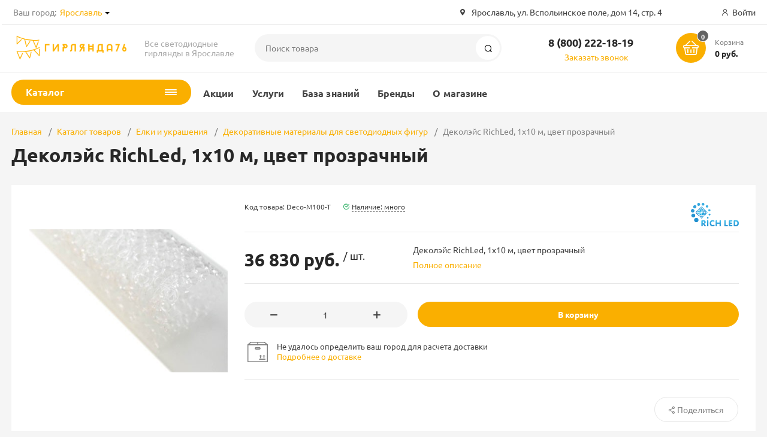

--- FILE ---
content_type: text/html; charset=UTF-8
request_url: https://girlyanda76.ru/catalog/elki_i_ukrasheniya/dekorativnye_materialy/dekoleys_richled_1kh10_m_tsvet_prozrachnyy/
body_size: 32725
content:
<!DOCTYPE html><html xmlns="http://www.w3.org/1999/xhtml" lang="ru"><head><title>Деколэйс RichLed, 1х10 м, цвет прозрачный купить в Ярославле</title><meta http-equiv="X-UA-Compatible" content="IE=edge"><meta name="viewport" content="width=device-width, initial-scale=1.0, minimum-scale=1.0, maximum-scale=1.0, user-scalable=no"><meta name="HandheldFriendly" content="true" /><meta name="format-detection" content="telephone=no"><meta http-equiv="Content-Type" content="text/html; charset=UTF-8" /><meta name="keywords" content="деколэйс richled, 1х10 м, цвет прозрачный купить" /><meta name="description" content="Деколэйс RichLed, 1х10 м, цвет прозрачный. Звони и заказывай 8 (800) 222-18-19!" /><link href="/bitrix/js/intranet/intranet-common.min.css?173831218761199"  rel="stylesheet"/><link href="/bitrix/js/ui/design-tokens/dist/ui.design-tokens.min.css?173831218623463"  rel="stylesheet"/><link href="/bitrix/js/ui/fonts/opensans/ui.font.opensans.min.css?17383121852320"  rel="stylesheet"/><link href="/bitrix/js/main/popup/dist/main.popup.bundle.min.css?175045101528056"  rel="stylesheet"/><link href="/bitrix/css/arturgolubev.chatpanel/style.min.css?17383121849646"  rel="stylesheet"/><link href="/bitrix/cache/css/g7/magnet/template_914fb308ce41895c8482ae1a44f3f7e1/template_914fb308ce41895c8482ae1a44f3f7e1_v1.css?1768815599840554"  rel="stylesheet" data-template-style="true"/><link href="/bitrix/panel/main/popup.min.css?173831218820774"  rel="stylesheet" data-template-style="true"/><script>if(!window.BX)window.BX={};if(!window.BX.message)window.BX.message=function(mess){if(typeof mess==='object'){for(let i in mess) {BX.message[i]=mess[i];} return true;}};</script><script>(window.BX||top.BX).message({"JS_CORE_LOADING":"Загрузка...","JS_CORE_NO_DATA":"- Нет данных -","JS_CORE_WINDOW_CLOSE":"Закрыть","JS_CORE_WINDOW_EXPAND":"Развернуть","JS_CORE_WINDOW_NARROW":"Свернуть в окно","JS_CORE_WINDOW_SAVE":"Сохранить","JS_CORE_WINDOW_CANCEL":"Отменить","JS_CORE_WINDOW_CONTINUE":"Продолжить","JS_CORE_H":"ч","JS_CORE_M":"м","JS_CORE_S":"с","JSADM_AI_HIDE_EXTRA":"Скрыть лишние","JSADM_AI_ALL_NOTIF":"Показать все","JSADM_AUTH_REQ":"Требуется авторизация!","JS_CORE_WINDOW_AUTH":"Войти","JS_CORE_IMAGE_FULL":"Полный размер"});</script><script src="/bitrix/js/main/core/core.min.js?1768590760242882"></script><script>BX.Runtime.registerExtension({"name":"main.core","namespace":"BX","loaded":true});</script><script>BX.setJSList(["\/bitrix\/js\/main\/core\/core_ajax.js","\/bitrix\/js\/main\/core\/core_promise.js","\/bitrix\/js\/main\/polyfill\/promise\/js\/promise.js","\/bitrix\/js\/main\/loadext\/loadext.js","\/bitrix\/js\/main\/loadext\/extension.js","\/bitrix\/js\/main\/polyfill\/promise\/js\/promise.js","\/bitrix\/js\/main\/polyfill\/find\/js\/find.js","\/bitrix\/js\/main\/polyfill\/includes\/js\/includes.js","\/bitrix\/js\/main\/polyfill\/matches\/js\/matches.js","\/bitrix\/js\/ui\/polyfill\/closest\/js\/closest.js","\/bitrix\/js\/main\/polyfill\/fill\/main.polyfill.fill.js","\/bitrix\/js\/main\/polyfill\/find\/js\/find.js","\/bitrix\/js\/main\/polyfill\/matches\/js\/matches.js","\/bitrix\/js\/main\/polyfill\/core\/dist\/polyfill.bundle.js","\/bitrix\/js\/main\/core\/core.js","\/bitrix\/js\/main\/polyfill\/intersectionobserver\/js\/intersectionobserver.js","\/bitrix\/js\/main\/lazyload\/dist\/lazyload.bundle.js","\/bitrix\/js\/main\/polyfill\/core\/dist\/polyfill.bundle.js","\/bitrix\/js\/main\/parambag\/dist\/parambag.bundle.js"]);</script><script>BX.Runtime.registerExtension({"name":"ui.dexie","namespace":"BX.DexieExport","loaded":true});</script><script>BX.Runtime.registerExtension({"name":"fc","namespace":"window","loaded":true});</script><script>BX.Runtime.registerExtension({"name":"pull.protobuf","namespace":"BX","loaded":true});</script><script>BX.Runtime.registerExtension({"name":"rest.client","namespace":"window","loaded":true});</script><script>(window.BX||top.BX).message({"pull_server_enabled":"Y","pull_config_timestamp":1763822302,"shared_worker_allowed":"Y","pull_guest_mode":"Y","pull_guest_user_id":-1300988,"pull_worker_mtime":1744792382});(window.BX||top.BX).message({"PULL_OLD_REVISION":"Для продолжения корректной работы с сайтом необходимо перезагрузить страницу."});</script><script>BX.Runtime.registerExtension({"name":"pull.client","namespace":"BX","loaded":true});</script><script>BX.Runtime.registerExtension({"name":"pull","namespace":"window","loaded":true});</script><script>BX.Runtime.registerExtension({"name":"intranet.design-tokens.bitrix24","namespace":"window","loaded":true});</script><script>BX.Runtime.registerExtension({"name":"ui.design-tokens","namespace":"window","loaded":true});</script><script>BX.Runtime.registerExtension({"name":"main.pageobject","namespace":"BX","loaded":true});</script><script>(window.BX||top.BX).message({"JS_CORE_LOADING":"Загрузка...","JS_CORE_NO_DATA":"- Нет данных -","JS_CORE_WINDOW_CLOSE":"Закрыть","JS_CORE_WINDOW_EXPAND":"Развернуть","JS_CORE_WINDOW_NARROW":"Свернуть в окно","JS_CORE_WINDOW_SAVE":"Сохранить","JS_CORE_WINDOW_CANCEL":"Отменить","JS_CORE_WINDOW_CONTINUE":"Продолжить","JS_CORE_H":"ч","JS_CORE_M":"м","JS_CORE_S":"с","JSADM_AI_HIDE_EXTRA":"Скрыть лишние","JSADM_AI_ALL_NOTIF":"Показать все","JSADM_AUTH_REQ":"Требуется авторизация!","JS_CORE_WINDOW_AUTH":"Войти","JS_CORE_IMAGE_FULL":"Полный размер"});</script><script>BX.Runtime.registerExtension({"name":"window","namespace":"window","loaded":true});</script><script>BX.Runtime.registerExtension({"name":"ui.fonts.opensans","namespace":"window","loaded":true});</script><script>BX.Runtime.registerExtension({"name":"main.popup","namespace":"BX.Main","loaded":true});</script><script>BX.Runtime.registerExtension({"name":"popup","namespace":"window","loaded":true});</script><script type="extension/settings" data-extension="currency.currency-core">{"region":"ru"}</script><script>BX.Runtime.registerExtension({"name":"currency.currency-core","namespace":"BX.Currency","loaded":true});</script><script>BX.Runtime.registerExtension({"name":"currency","namespace":"window","loaded":true});</script><script>(window.BX||top.BX).message({"LANGUAGE_ID":"ru","FORMAT_DATE":"DD.MM.YYYY","FORMAT_DATETIME":"DD.MM.YYYY HH:MI:SS","COOKIE_PREFIX":"DINTELS","SERVER_TZ_OFFSET":"10800","UTF_MODE":"Y","SITE_ID":"g7","SITE_DIR":"\/","USER_ID":"","SERVER_TIME":1768918041,"USER_TZ_OFFSET":0,"USER_TZ_AUTO":"Y","bitrix_sessid":"0c850de20c279ee3415493f3711ed157"});</script><script  src="/bitrix/cache/js/g7/magnet/kernel_main/kernel_main_v1.js?176881559977574"></script><script src="/bitrix/js/ui/dexie/dist/dexie.bundle.min.js?1750451018102530"></script><script src="/bitrix/js/main/core/core_frame_cache.min.js?176859076010214"></script><script src="/bitrix/js/pull/protobuf/protobuf.js?1738312185274055"></script><script src="/bitrix/js/pull/protobuf/model.min.js?173831218514190"></script><script src="/bitrix/js/rest/client/rest.client.min.js?17383121879240"></script><script src="/bitrix/js/pull/client/pull.client.min.js?174604046249849"></script><script src="//www.google.com/recaptcha/api.js?render=explicit"></script><script src="/bitrix/js/main/popup/dist/main.popup.bundle.min.js?176859076067515"></script><script src="/bitrix/js/currency/currency-core/dist/currency-core.bundle.min.js?17383121874569"></script><script src="/bitrix/js/currency/core_currency.min.js?1738312187835"></script><script src="/bitrix/js/arturgolubev.chatpanel/script.js?17383121869378"></script><script src="/bitrix/js/yandex.metrika/script.js?17602531586603"></script><script>BX.setJSList(["\/bitrix\/js\/main\/pageobject\/dist\/pageobject.bundle.js","\/bitrix\/js\/main\/core\/core_window.js","\/bitrix\/templates\/magnet\/components\/bitrix\/catalog.element\/main-ecommerce-improved\/script.js","\/bitrix\/templates\/magnet\/components\/bitrix\/catalog.store.amount\/main\/script.js","\/bitrix\/templates\/magnet\/vendor\/vue\/vue.min.js","\/bitrix\/templates\/magnet\/vendor\/jquery\/jquery.min.js","\/bitrix\/templates\/magnet\/vendor\/jquery\/jquery.modal.js","\/bitrix\/templates\/magnet\/vendor\/jquery\/jquery.validate.min.js","\/bitrix\/templates\/magnet\/vendor\/jquery\/jquery.inview.js","\/bitrix\/templates\/magnet\/vendor\/jquery\/jquery-ui.min.js","\/bitrix\/templates\/magnet\/vendor\/jquery\/jquery.touch-swipe.min.js","\/bitrix\/templates\/magnet\/vendor\/jquery\/jquery.mousewheel.min.js","\/bitrix\/templates\/magnet\/vendor\/jquery\/jquery.debounce.js","\/bitrix\/templates\/magnet\/vendor\/jquery\/jquery.lazy.min.js","\/bitrix\/templates\/magnet\/vendor\/owlcarousel\/owl.carousel.min.js","\/bitrix\/templates\/magnet\/vendor\/lightbox\/lightbox.min.js","\/bitrix\/templates\/magnet\/vendor\/maskedinput\/jquery.maskedinput.min.js","\/bitrix\/templates\/magnet\/vendor\/scrollbar\/jquery.scrollbar.min.js","\/bitrix\/templates\/magnet\/vendor\/youtube-popup\/youtube-popup.js","\/bitrix\/templates\/magnet\/vendor\/mobile-detect\/mobile-detect.min.js","\/bitrix\/templates\/magnet\/vendor\/swiper\/swiper.min.js","\/bitrix\/templates\/magnet\/script.js","\/bitrix\/components\/bitrix\/search.title\/script.js"]);</script><script>BX.setCSSList(["\/bitrix\/templates\/magnet\/vendor\/normalize\/normalize.css","\/bitrix\/templates\/magnet\/vendor\/fonts\/fonts.css","\/bitrix\/templates\/magnet\/vendor\/owlcarousel\/owl.carousel.min.css","\/bitrix\/templates\/magnet\/vendor\/custom-bootstrap\/bootstrap.min.css","\/bitrix\/templates\/magnet\/vendor\/lightbox\/lightbox.min.css","\/bitrix\/templates\/magnet\/vendor\/scrollbar\/jquery.scrollbar.css","\/bitrix\/templates\/magnet\/vendor\/youtube-popup\/youtube-popup.css","\/bitrix\/templates\/magnet\/vendor\/jquery\/jquery-ui.min.css","\/bitrix\/templates\/magnet\/vendor\/swiper\/swiper.min.css","\/bitrix\/templates\/magnet\/vendor\/fonts\/Ubuntu\/font.css","\/bitrix\/templates\/magnet\/less_compile\/template_styles_g7_041b7b332fcfc3f6ecbd11f394df5d0e.css","\/bitrix\/templates\/magnet\/template_styles.css"]);</script><script>(function () {
						"use strict";

						var counter = function ()
						{
							var cookie = (function (name) {
								var parts = ("; " + document.cookie).split("; " + name + "=");
								if (parts.length == 2) {
									try {return JSON.parse(decodeURIComponent(parts.pop().split(";").shift()));}
									catch (e) {}
								}
							})("BITRIX_CONVERSION_CONTEXT_g7");

							if (cookie && cookie.EXPIRE >= BX.message("SERVER_TIME"))
								return;

							var request = new XMLHttpRequest();
							request.open("POST", "/bitrix/tools/conversion/ajax_counter.php", true);
							request.setRequestHeader("Content-type", "application/x-www-form-urlencoded");
							request.send(
								"SITE_ID="+encodeURIComponent("g7")+
								"&sessid="+encodeURIComponent(BX.bitrix_sessid())+
								"&HTTP_REFERER="+encodeURIComponent(document.referrer)
							);
						};

						if (window.frameRequestStart === true)
							BX.addCustomEvent("onFrameDataReceived", counter);
						else
							BX.ready(counter);
					})();</script>            <script >                window.dataLayerName = 'dataLayer';
                var dataLayerName = window.dataLayerName;
            </script>                        <script >                (function (m, e, t, r, i, k, a) {
                    m[i] = m[i] || function () {
                        (m[i].a = m[i].a || []).push(arguments)
                    };
                    m[i].l = 1 * new Date();
                    k = e.createElement(t), a = e.getElementsByTagName(t)[0], k.async = 1, k.src = r, a.parentNode.insertBefore(k, a)
                })
                (window, document, "script", "https://mc.yandex.ru/metrika/tag.js", "ym");

                ym("51061427", "init", {
                    clickmap: true,
                    trackLinks: true,
                    accurateTrackBounce: true,
                    webvisor: true,
                    ecommerce: dataLayerName,
                    params: {
                        __ym: {
                            "ymCmsPlugin": {
                                "cms": "1c-bitrix",
                                "cmsVersion": "25.1150",
                                "pluginVersion": "1.0.10",
                                'ymCmsRip': 1798881937                            }
                        }
                    }
                });

                document.addEventListener("DOMContentLoaded", function() {
                                    });

            </script>                                <script >            window.counters = ["51061427"];
        </script>        <link rel="apple-touch-icon" sizes="180x180" href="/upload/nextype.magnet/9d5/koukv46s9ah7ihkgpgsjwboyk2evyzcu/girlyanda76-favicon.png"><link rel="icon" type="image/png" sizes="192x192" href="/upload/nextype.magnet/9d5/koukv46s9ah7ihkgpgsjwboyk2evyzcu/girlyanda76-favicon.png"><link rel="icon" type="image/png" sizes="32x32" href="/upload/nextype.magnet/9d5/koukv46s9ah7ihkgpgsjwboyk2evyzcu/girlyanda76-favicon.png"><link rel="icon" type="image/png" sizes="16x16" href="/upload/nextype.magnet/9d5/koukv46s9ah7ihkgpgsjwboyk2evyzcu/girlyanda76-favicon.png"><meta name="msapplication-TileColor" content="#FAAF00"><meta name="theme-color" content="#ffffff"><link rel="preload" href="/bitrix/templates/magnet/vendor/fonts/IconCustom/IconCustom.woff?bae8bfcc98590264e0c2175171f16979" as="font" type="font/woff2" crossorigin="anonymous"><link rel="preload" href="/bitrix/templates/magnet/vendor/fonts/Ubuntu/UbuntuRegular/UbuntuRegular.woff2" as="font" type="font/woff2" crossorigin="anonymous"><link rel="preload" href="/bitrix/templates/magnet/vendor/fonts/Ubuntu/UbuntuBold/UbuntuBold.woff2" as="font" type="font/woff2" crossorigin="anonymous">            <script data-skip-moving='true'>                    function renderRecaptcha(id) {
                        var timer = setInterval(function () {
                            if (window.jQuery && typeof(window.grecaptcha.render) == 'function') {
                                var container = $('#' + id);
                                if (container.length > 0 && container.html() == '') {
                                    try {
                                        window.grecaptcha.render(id, {
                                            sitekey: '6LeblHocAAAAANfAGqV0qLJe4WE1uUBKJDA8t7ax' 
                                        });
                                    }
                                    catch (e) {
                                        window.grecaptcha.reset(id);
                                    }
                                }
                                clearInterval(timer);

                            }
                        }, 500);
                    }
                    </script>            

        <script data-skip-moving='true' type='text/template' id='popup-basket-add'>        <div class='popup-basket-add'>        <div class='overflow'>        <div class='box'>        <a href='javascript:void(0)' data-close class='close'></a>        <div class='title'>Товар добавлен в корзину</div>        <a href='/personal/cart/' class='btn'>Оформить заказ</a>        <a href='javascript:void(0)' class='btn transparent' data-close>Продолжить покупки</a>        </div>        </div>        </div>        </script>        <script data-skip-moving="true">window.arOptions = {'phone_mask':'+7 (999) 999-99-99','use_phone_as_login':'Y','basket_type':'STATIC','basket_show_popup':'Y','buy1click_enabled':'N','fastview_enabled':'N','cookies_agreement_enabled':'N','order_min_price':'0','regions_on_subdomains':'Y','scroll_top_button':'N','empty_image':'/bitrix/templates/magnet/img/no-photo.png','ya_counter_id':'51061427','grecaptcha':{'active':true,'type':'checkbox','key':'6LeblHocAAAAANfAGqV0qLJe4WE1uUBKJDA8t7ax','send':'0'},'region_variables':{'LOCATION_NAME':'Ярославль','LOCATION_PHONE':'+7 (4852) 68-47-54','LOCATION_EMAIL':'mail@girlyanda76.ru','LOCATION_NAME_GENITIVE':'Ярославле','LOCATION_ADDRESS':'Ярославль, ул. Вспольинское поле, дом 14, стр. 4','LOCATION_BASE_LOCATION':'0000263227'}};</script><script>BX.message([])</script><meta property="og:type" content="website" /><meta property="og:title" content="Деколэйс RichLed, 1х10 м, цвет прозрачный купить в Ярославле" /><meta property="og:url" content="https://girlyanda76.ru/catalog/elki_i_ukrasheniya/dekorativnye_materialy/dekoleys_richled_1kh10_m_tsvet_prozrachnyy/" /><meta property="og:image" content="https://girlyanda76.ru/upload/iblock/6b5/mie9dcd36yfia0229rcgt42afw4wlmcm/dekoleys-richled-1kh10-m-tsvet-prozrachnyy-preview.jpg" /><meta property="og:description" content="Деколэйс RichLed, 1х10 м, цвет прозрачный. Звони и заказывай 8 (800) 222-18-19!" /><link rel="canonical" href="/catalog/elki_i_ukrasheniya/dekorativnye_materialy/dekoleys_richled_1kh10_m_tsvet_prozrachnyy/" /><script>window[window.dataLayerName] = window[window.dataLayerName] || [];</script><script  src="/bitrix/cache/js/g7/magnet/template_6640e3b7e736bec08762d457a75ba487/template_6640e3b7e736bec08762d457a75ba487_v1.js?1768815599805844"></script><script  src="/bitrix/cache/js/g7/magnet/page_38150a1efa1195fc0c79a1dc577287a4/page_38150a1efa1195fc0c79a1dc577287a4_v1.js?1768815601125431"></script><script>new Image().src='https://antenna76.ru/bitrix/spread.php?s=RElOVEVMU19HVUVTVF9JRAExMzAwOTg4ATE4MDAwMjIwNDEBLwEBAQJESU5URUxTX0xBU1RfVklTSVQBMjAuMDEuMjAyNiAxNzowNzoyMQExODAwMDIyMDQxAS8BAQECRElOVEVMU19TQUxFX1VJRAEzMDU2OTAxMgExODAwMDIyMDQxAS8BATEBAg.1768918101.64c87152e225af82a2f9d00f37b96e3af3818113f69986549b9a7feaeefe2768';
new Image().src='https://b24.dintels.ru/bitrix/spread.php?s=RElOVEVMU19HVUVTVF9JRAExMzAwOTg4ATE4MDAwMjIwNDEBLwEBAQJESU5URUxTX0xBU1RfVklTSVQBMjAuMDEuMjAyNiAxNzowNzoyMQExODAwMDIyMDQxAS8BAQECRElOVEVMU19TQUxFX1VJRAEzMDU2OTAxMgExODAwMDIyMDQxAS8BATEBAg.1768918101.64c87152e225af82a2f9d00f37b96e3af3818113f69986549b9a7feaeefe2768';
new Image().src='https://elretro.ru/bitrix/spread.php?s=RElOVEVMU19HVUVTVF9JRAExMzAwOTg4ATE4MDAwMjIwNDEBLwEBAQJESU5URUxTX0xBU1RfVklTSVQBMjAuMDEuMjAyNiAxNzowNzoyMQExODAwMDIyMDQxAS8BAQECRElOVEVMU19TQUxFX1VJRAEzMDU2OTAxMgExODAwMDIyMDQxAS8BATEBAg.1768918101.64c87152e225af82a2f9d00f37b96e3af3818113f69986549b9a7feaeefe2768';
new Image().src='https://girlyanda35.ru/bitrix/spread.php?s=RElOVEVMU19HVUVTVF9JRAExMzAwOTg4ATE4MDAwMjIwNDEBLwEBAQJESU5URUxTX0xBU1RfVklTSVQBMjAuMDEuMjAyNiAxNzowNzoyMQExODAwMDIyMDQxAS8BAQECRElOVEVMU19TQUxFX1VJRAEzMDU2OTAxMgExODAwMDIyMDQxAS8BATEBAg.1768918101.64c87152e225af82a2f9d00f37b96e3af3818113f69986549b9a7feaeefe2768';
new Image().src='https://sites.dintels.ru/bitrix/spread.php?s=RElOVEVMU19HVUVTVF9JRAExMzAwOTg4ATE4MDAwMjIwNDEBLwEBAQJESU5URUxTX0xBU1RfVklTSVQBMjAuMDEuMjAyNiAxNzowNzoyMQExODAwMDIyMDQxAS8BAQECRElOVEVMU19TQUxFX1VJRAEzMDU2OTAxMgExODAwMDIyMDQxAS8BATEBAg.1768918101.64c87152e225af82a2f9d00f37b96e3af3818113f69986549b9a7feaeefe2768';
new Image().src='https://следи24.рф/bitrix/spread.php?s=RElOVEVMU19HVUVTVF9JRAExMzAwOTg4ATE4MDAwMjIwNDEBLwEBAQJESU5URUxTX0xBU1RfVklTSVQBMjAuMDEuMjAyNiAxNzowNzoyMQExODAwMDIyMDQxAS8BAQECRElOVEVMU19TQUxFX1VJRAEzMDU2OTAxMgExODAwMDIyMDQxAS8BATEBAg.1768918101.64c87152e225af82a2f9d00f37b96e3af3818113f69986549b9a7feaeefe2768';</script>        
        <style>            @keyframes placeHolderShimmer {
                0% {
                    -webkit-transform: translateZ(0);
                    transform: translateZ(0);
                    background-position: -468px 0
                }
                to {
                    -webkit-transform: translateZ(0);
                    transform: translateZ(0);
                    background-position: 468px 0
                }
            }
            
            .skeleton-card {
                transition: all .3s ease-in-out;
                -webkit-backface-visibility: hidden;
            }
            
            .skeleton-card.hidden {
                transition: all .3s ease-in-out;
                opacity: 0;
                height: 0;
                padding: 0
            }
            
            .skeleton-bg {
                will-change: transform;
                animation: placeHolderShimmer 1s linear infinite forwards;
                -webkit-backface-visibility: hidden;
                background: #fff;
                background: linear-gradient(90deg, #fff 8%, #f5f5f5 18%, #fff 33%);
                background-size: 800px 104px;
                height: 100%;
                position: relative;
                box-sizing: border-box;
            }
            
            .dark .skeleton-bg {
                background: linear-gradient(90deg, #353535 8%, #282828 18%, #353535 33%);
            }
        </style></head><body class="sidebar-type4 width- mobile_3">            
        <div id="panel"></div>        <div class="wrapper enabled-locations ">                                                <header class="type3">                        <div class="top" data-helper="header::top">    <div class="container">        
        <div class="city" data-helper="header::region">        <div class="current"><span>Ваш город:</span> <a href="javascript:void(0);" class="locations-list-popup-btn">Ярославль</a></div>                <ul class="list">            
                        <li><a href="https://girlyanda76.ru/catalog/elki_i_ukrasheniya/dekorativnye_materialy/dekoleys_richled_1kh10_m_tsvet_prozrachnyy/">Ярославль</a></li>                    </ul>                
            </div><script>    $(document).ready(function () {
        $("body").on('click', '.locations-list-popup-btn', function (event) {
                event.preventDefault();
                $(this).parents('.city').toggleClass('open');
                return false;
        });
    });
    </script>        
                <div class="address icon-custom">            Ярославль, ул. Вспольинское поле, дом 14, стр. 4        </div>                <div class="links">            
            
            <a href="/auth/" class="auth-popup-btn login-link icon-custom"><span>Войти</span></a>        </div>    </div></div><div class="middle" data-helper="header::middle">    <div class="container">        <a href="javascript:void(0);" class="burger">            <svg viewBox="0 0 40 40" fill="none" xmlns="http://www.w3.org/2000/svg">                <path d="M5 6.6665H35V9.99984H5V6.6665ZM5 18.3332H25V21.6665H5V18.3332ZM5 29.9998H35V33.3332H5V29.9998Z" fill="#5855F3"/>            </svg>        </a>        <div class="logo" data-helper="header::logo">            <a href="/">                <img src="/upload/nextype.magnet/e32/qx96l1sxkmqsxhlvuljiv6lbzson6h61/girlyanda76-logo-300x65.png" alt="Гирлянда76" title="Гирлянда76">    </a>        </div>        <div class="slogan" data-helper="header::slogan">            Все светодиодные гирлянды в Ярославле
        </div>        <div class="search" id="title-search">    <form action="/catalog/">        <input id="title-search-input" name="q" type="text" placeholder="Поиск товара">        <button type="submit" class="icon-custom"><span>Поиск</span></button>    </form></div><script>BX.ready(function(){
		new JCTitleSearch({
			'AJAX_PAGE' : '/catalog/elki_i_ukrasheniya/dekorativnye_materialy/dekoleys_richled_1kh10_m_tsvet_prozrachnyy/',
			'CONTAINER_ID': 'title-search',
			'INPUT_ID': 'title-search-input',
			'MIN_QUERY_LEN': 2
		});
	});</script>        
        <div class="tel-container" data-helper="header::phones">    <div class="tel">        <a href="tel:88002221819">8 (800) 222-18-19</a>            </div>        <div class="call-me">        <a href="javascript:void(0)" class="callback-popup-btn">Заказать звонок</a>    </div>    </div>        <div class="basket-container">    <a id="bx_basketFKauiI" href="/personal/cart/" class="basket-container-items">    <div class="basket-link icon-custom">    <span class="items-counter">0</span></div><div class="basket-text">    <div class="name">Корзина</div>    <div class="sum">0 руб.</div></div><script>    BX.ready(() => {
        window.CSolution && window.CSolution.refreshNavbarBasket("0");
    })</script></a><script >    if (typeof(window.CSolution.initBasket) == 'function') {
        window.CSolution.initBasket({
            siteId: 'g7',
            cartId: 'bx_basketFKauiI',
            ajaxPath: '/bitrix/components/bitrix/sale.basket.basket.line/ajax.php',
            templateName: 'inline',
            arParams: {'HIDE_ON_BASKET_PAGES':'N','PATH_TO_BASKET':'/personal/cart/','PATH_TO_ORDER':'/personal/order/make/','PATH_TO_PERSONAL':'/personal/','PATH_TO_PROFILE':'/personal/','PATH_TO_REGISTER':'/auth/','SHOW_PRODUCTS':'N','PATH_TO_CATALOG':'','COMPONENT_TEMPLATE':'inline','SHOW_NUM_PRODUCTS':'Y','SHOW_TOTAL_PRICE':'Y','SHOW_EMPTY_VALUES':'Y','SHOW_PERSONAL_LINK':'Y','SHOW_AUTHOR':'N','PATH_TO_AUTHORIZE':'/auth/','SHOW_REGISTRATION':'N','POSITION_FIXED':'N','COMPOSITE_FRAME_MODE':'A','COMPOSITE_FRAME_TYPE':'AUTO','CACHE_TYPE':'A','SHOW_DELAY':'Y','SHOW_NOTAVAIL':'Y','SHOW_IMAGE':'Y','SHOW_PRICE':'Y','SHOW_SUMMARY':'Y','POSITION_VERTICAL':'top','POSITION_HORIZONTAL':'right','MAX_IMAGE_SIZE':'70','AJAX':'N','~HIDE_ON_BASKET_PAGES':'N','~PATH_TO_BASKET':'/personal/cart/','~PATH_TO_ORDER':'/personal/order/make/','~PATH_TO_PERSONAL':'/personal/','~PATH_TO_PROFILE':'/personal/','~PATH_TO_REGISTER':'/auth/','~SHOW_PRODUCTS':'N','~PATH_TO_CATALOG':'','~COMPONENT_TEMPLATE':'inline','~SHOW_NUM_PRODUCTS':'Y','~SHOW_TOTAL_PRICE':'Y','~SHOW_EMPTY_VALUES':'Y','~SHOW_PERSONAL_LINK':'Y','~SHOW_AUTHOR':'N','~PATH_TO_AUTHORIZE':'/auth/','~SHOW_REGISTRATION':'N','~POSITION_FIXED':'N','~COMPOSITE_FRAME_MODE':'A','~COMPOSITE_FRAME_TYPE':'AUTO','~CACHE_TYPE':'A','~SHOW_DELAY':'Y','~SHOW_NOTAVAIL':'Y','~SHOW_IMAGE':'Y','~SHOW_PRICE':'Y','~SHOW_SUMMARY':'Y','~POSITION_VERTICAL':'top','~POSITION_HORIZONTAL':'right','~MAX_IMAGE_SIZE':'70','~AJAX':'N','cartId':'bx_basketFKauiI'}        });
    }</script></div>        
    </div></div><div class="end-block"></div><div class="bottom">    <div class="container">        
        <nav class="header-catalog-menu open-on-hover">    <a href="javascript:void(0);" class="head" data-helper="aside::catalog::menu">        <span class="title">            Каталог        </span>        <span class="burger-button">            <span></span>            <span></span>            <span></span>            <span></span>        </span>    </a>    <div class="scroll scrollbar-inner">    <ul class="list">                <li class="item has-sub">                <a href="/catalog/girlyandy_niti/">                    <span class="text">Гирлянды нити</span>                </a>                                    <div class="sub mega">                        <div class="title">Гирлянды нити</div>                        <div class="sub-columns scrollbar-inner">                                                        <div class="column">                                <div class="column-title">                                                                                                                    <div class="img">                                            <img data-lazy="mobile-off" data-src="/upload/resize_cache/iblock/06f/szlftwhyf64ughz98a500x74i381apb6/180_180_0/svetodiodnye-niti.jpg" alt="Светодиодные нити" src="/bitrix/templates/magnet/img/no-photo.svg">                                        </div>                                                                                                                <a href="/catalog/girlyandy_niti/svetodiodnye_niti/">Светодиодные нити</a>                                </div>                                
                                                                        <div class="column-sub-list has-img">                                                                                <a href="/catalog/girlyandy_niti/svetodiodnye_niti/svetodiodnye_niti_220v/">Светодиодные нити 220В</a>                                                                                <a href="/catalog/girlyandy_niti/svetodiodnye_niti/svetodiodnye_niti_24v/">Светодиодные нити 24В</a>                                                                                <a href="/catalog/girlyandy_niti/svetodiodnye_niti/komnatnye_girlyandy_12v/">Комнатные гирлянды 12В</a>                                                                                <a href="/catalog/girlyandy_niti/svetodiodnye_niti/svetodiodnye_niti_na_batareykakh/">Светодиодные нити на батарейках</a>                                                                            </div>                                                                </div>                                                        <div class="column">                                <div class="column-title">                                                                                                                    <div class="img">                                            <img data-lazy="mobile-off" data-src="/bitrix/templates/magnet/img/no-photo.png" alt="С шариками" src="/bitrix/templates/magnet/img/no-photo.svg">                                        </div>                                                                                                                <a href="/catalog/girlyandy_niti/s_sharikami/">С шариками</a>                                </div>                                
                                                                </div>                                                        <div class="column">                                <div class="column-title">                                                                                                                    <div class="img">                                            <img data-lazy="mobile-off" data-src="/bitrix/templates/magnet/img/no-photo.png" alt="С фигурными насадками" src="/bitrix/templates/magnet/img/no-photo.svg">                                        </div>                                                                                                                <a href="/catalog/girlyandy_niti/s_figurnymi_nasadkami/">С фигурными насадками</a>                                </div>                                
                                                                </div>                                                    </div>                                            </div>                            </li>                <li class="item has-sub">                <a href="/catalog/bakhroma/">                    <span class="text">Бахрома</span>                </a>                                <div class="sub">                        <div class="title">Бахрома</div>                        <ul class="items">                                                        <li class="item">                                            <a href="/catalog/bakhroma/bakhroma_0_5_m_mertsayushchaya/">                                                <span class="img">                                                                                          
                                                    <img src="/bitrix/templates/magnet/img/no-photo.png" alt="Бахрома 0,5 м. мерцающая">                                                   
                                                                                                </span>                                                <span class="text">Бахрома 0,5 м. мерцающая</span>                                            </a>                                        </li>                                                        <li class="item">                                            <a href="/catalog/bakhroma/bakhroma_0_5_m_statika/">                                                <span class="img">                                                                                          
                                                    <img src="/bitrix/templates/magnet/img/no-photo.png" alt="Бахрома 0,5 м. статика">                                                   
                                                                                                </span>                                                <span class="text">Бахрома 0,5 м. статика</span>                                            </a>                                        </li>                                                        <li class="item">                                            <a href="/catalog/bakhroma/bakhroma_0_9_m/">                                                <span class="img">                                                                                          
                                                    <img src="/bitrix/templates/magnet/img/no-photo.png" alt="Бахрома 0,9 м.">                                                   
                                                                                                </span>                                                <span class="text">Бахрома 0,9 м.</span>                                            </a>                                        </li>                                                        <li class="item">                                            <a href="/catalog/bakhroma/bakhroma_1_4_2_2_m/">                                                <span class="img">                                                                                          
                                                    <img src="/bitrix/templates/magnet/img/no-photo.png" alt="Бахрома 1,4-2,2 м.">                                                   
                                                                                                </span>                                                <span class="text">Бахрома 1,4-2,2 м.</span>                                            </a>                                        </li>                                                        <li class="item">                                            <a href="/catalog/bakhroma/bakhroma_na_batareykakh/">                                                <span class="img">                                                                                          
                                                    <img src="/bitrix/templates/magnet/img/no-photo.png" alt="Бахрома на батарейках">                                                   
                                                                                                </span>                                                <span class="text">Бахрома на батарейках</span>                                            </a>                                        </li>                                                    </ul>                        
                                            </div>                            </li>                <li class="item has-sub">                <a href="/catalog/zanavesy/">                    <span class="text">Занавесы</span>                </a>                                    <div class="sub mega">                        <div class="title">Занавесы</div>                        <div class="sub-columns scrollbar-inner">                                                        <div class="column">                                <div class="column-title">                                                                                                                    <div class="img">                                            <img data-lazy="mobile-off" data-src="/upload/resize_cache/iblock/456/vj71o73phj38acdqre9v9tng9bdaajkf/180_180_0/zanavesy-vodopady-dozhdi.png" alt="Занавесы, водопады, дожди" src="/bitrix/templates/magnet/img/no-photo.svg">                                        </div>                                                                                                                <a href="/catalog/zanavesy/zanavesy_vodopady_dozhdi/">Занавесы, водопады, дожди</a>                                </div>                                
                                                                        <div class="column-sub-list has-img">                                                                                <a href="/catalog/zanavesy/zanavesy_vodopady_dozhdi/zanaves_1_metr/">Занавес 1 метр</a>                                                                                <a href="/catalog/zanavesy/zanavesy_vodopady_dozhdi/zanaves_1_5_metra/">Занавес 1,5 метра</a>                                                                                <a href="/catalog/zanavesy/zanavesy_vodopady_dozhdi/zanaves_2_metra/">Занавес 2 метра</a>                                                                                <a href="/catalog/zanavesy/zanavesy_vodopady_dozhdi/zanaves_3_metra/">Занавес 3 метра</a>                                                                                <a href="/catalog/zanavesy/zanavesy_vodopady_dozhdi/zanaves_6_metrov/">Занавес 6 метров</a>                                                                                <a href="/catalog/zanavesy/zanavesy_vodopady_dozhdi/zanaves_9_metrov/">Занавес 9 метров</a>                                                                            </div>                                                                </div>                                                        <div class="column">                                <div class="column-title">                                                                                                                    <div class="img">                                            <img data-lazy="mobile-off" data-src="/upload/resize_cache/iblock/634/09nxzkozop3ovzwf9oskyryq6m80xpkf/180_180_0/setki-net-light.jpeg" alt="Сетки (net light)" src="/bitrix/templates/magnet/img/no-photo.svg">                                        </div>                                                                                                                <a href="/catalog/zanavesy/setki_net_light/">Сетки (net light)</a>                                </div>                                
                                                                        <div class="column-sub-list has-img">                                                                                <a href="/catalog/zanavesy/setki_net_light/setki_2kh1_5_m/">Сетки 2х1,5 м</a>                                                                                <a href="/catalog/zanavesy/setki_net_light/setka_2kh2_m/">Сетка 2х2 м</a>                                                                                <a href="/catalog/zanavesy/setki_net_light/setki_2x3_m/">Сетки 2x3 м</a>                                                                                <a href="/catalog/zanavesy/setki_net_light/setki_2kh4_m/">Сетки 2х4 м</a>                                                                                <a href="/catalog/zanavesy/setki_net_light/setki_3kh0_5_m/">Сетки 3х0,5 м</a>                                                                                <a href="/catalog/zanavesy/setki_net_light/setki_3kh1_m/">Сетки 3х1 м</a>                                                                            </div>                                                                </div>                                                        <div class="column">                                <div class="column-title">                                                                                                                    <div class="img">                                            <img data-lazy="mobile-off" data-src="/bitrix/templates/magnet/img/no-photo.png" alt="Занавесы и дожди (play light)" src="/bitrix/templates/magnet/img/no-photo.svg">                                        </div>                                                                                                                <a href="/catalog/zanavesy/zanavesy_i_dozhdi_play_light/">Занавесы и дожди (play light)</a>                                </div>                                
                                                                </div>                                                        <div class="column">                                <div class="column-title">                                                                                                                    <div class="img">                                            <img data-lazy="mobile-off" data-src="/upload/resize_cache/iblock/7ff/w9j4qvtdwvww6oaf29jiygmg76amxsgj/180_180_0/zanavesy-dlya-doma.png" alt="Занавесы для дома" src="/bitrix/templates/magnet/img/no-photo.svg">                                        </div>                                                                                                                <a href="/catalog/zanavesy/zanavesy_dlya_doma/">Занавесы для дома</a>                                </div>                                
                                                                </div>                                                        <div class="column">                                <div class="column-title">                                                                                                                    <div class="img">                                            <img data-lazy="mobile-off" data-src="/bitrix/templates/magnet/img/no-photo.png" alt="Водопады (waterfall)" src="/bitrix/templates/magnet/img/no-photo.svg">                                        </div>                                                                                                                <a href="/catalog/zanavesy/vodopady_waterfall/">Водопады (waterfall)</a>                                </div>                                
                                                                </div>                                                    </div>                                            </div>                            </li>                <li class="item">                <a href="/catalog/setki_net_light_1/">                    <span class="text">Сетки (net light)</span>                </a>                            </li>                <li class="item has-sub">                <a href="/catalog/spaydery-kliplayt-dredy/">                    <span class="text">Спайдеры, клиплайт, дреды</span>                </a>                                <div class="sub">                        <div class="title">Спайдеры, клиплайт, дреды</div>                        <ul class="items">                                                        <li class="item">                                            <a href="/catalog/spaydery-kliplayt-dredy/niti_5_luchey/">                                                <span class="img">                                                                                          
                                                    <img src="/bitrix/templates/magnet/img/no-photo.png" alt="Нити 5 лучей">                                                   
                                                                                                </span>                                                <span class="text">Нити 5 лучей</span>                                            </a>                                        </li>                                                        <li class="item">                                            <a href="/catalog/spaydery-kliplayt-dredy/niti_3_lucha/">                                                <span class="img">                                                                                          
                                                    <img src="/bitrix/templates/magnet/img/no-photo.png" alt="Нити 3 луча">                                                   
                                                                                                </span>                                                <span class="text">Нити 3 луча</span>                                            </a>                                        </li>                                                        <li class="item">                                            <a href="/catalog/spaydery-kliplayt-dredy/na_elku/">                                                <span class="img">                                                                                          
                                                    <img src="/bitrix/templates/magnet/img/no-photo.png" alt="На елку">                                                   
                                                                                                </span>                                                <span class="text">На елку</span>                                            </a>                                        </li>                                                        <li class="item">                                            <a href="/catalog/spaydery-kliplayt-dredy/dredy/">                                                <span class="img">                                                                                          
                                                    <img src="/bitrix/templates/magnet/img/no-photo.png" alt="Дреды">                                                   
                                                                                                </span>                                                <span class="text">Дреды</span>                                            </a>                                        </li>                                                    </ul>                        
                                            </div>                            </li>                <li class="item has-sub">                <a href="/catalog/dyuralayt_1/">                    <span class="text">Дюралайт</span>                </a>                                    <div class="sub mega">                        <div class="title">Дюралайт</div>                        <div class="sub-columns scrollbar-inner">                                                        <div class="column">                                <div class="column-title">                                                                                                                    <div class="img">                                            <img data-lazy="mobile-off" data-src="/upload/resize_cache/iblock/b32/7is1pdq1s3fy2obfvop9nw1g208x9jdh/180_180_0/dyuralayt.jpg" alt="Дюралайт" src="/bitrix/templates/magnet/img/no-photo.svg">                                        </div>                                                                                                                <a href="/catalog/dyuralayt_1/dyuralayt/">Дюралайт</a>                                </div>                                
                                                                        <div class="column-sub-list has-img">                                                                                <a href="/catalog/dyuralayt_1/dyuralayt/dyuralayt_220v_180/">Дюралайт 220В 180°</a>                                                                                <a href="/catalog/dyuralayt_1/dyuralayt/dyuralayt_220v_360/">Дюралайт 220В 360°</a>                                                                                <a href="/catalog/dyuralayt_1/dyuralayt/dyuralayt_24v_360/">Дюралайт 24В  360°</a>                                                                                <a href="/catalog/dyuralayt_1/dyuralayt/dyuralayt_24v_180/">Дюралайт 24В 180°</a>                                                                            </div>                                                                </div>                                                        <div class="column">                                <div class="column-title">                                                                                                                    <div class="img">                                            <img data-lazy="mobile-off" data-src="/bitrix/templates/magnet/img/no-photo.png" alt="Комплектующие для дюралайта" src="/bitrix/templates/magnet/img/no-photo.svg">                                        </div>                                                                                                                <a href="/catalog/dyuralayt_1/komplektuyushchie_dlya_dyuralayta/">Комплектующие для дюралайта</a>                                </div>                                
                                                                </div>                                                    </div>                                            </div>                            </li>                <li class="item has-sub">                <a href="/catalog/neon_1/">                    <span class="text">Неон</span>                </a>                                <div class="sub">                        <div class="title">Неон</div>                        <ul class="items">                                                        <li class="item">                                            <a href="/catalog/neon_1/neon/">                                                <span class="img">                                                                                          
                                                    <img src="/bitrix/templates/magnet/img/no-photo.png" alt="Неон">                                                   
                                                                                                </span>                                                <span class="text">Неон</span>                                            </a>                                        </li>                                                        <li class="item">                                            <a href="/catalog/neon_1/komplektuyushchie_dlya_neona/">                                                <span class="img">                                                                                          
                                                    <img src="/bitrix/templates/magnet/img/no-photo.png" alt="Комплектующие для неона">                                                   
                                                                                                </span>                                                <span class="text">Комплектующие для неона</span>                                            </a>                                        </li>                                                    </ul>                        
                                            </div>                            </li>                <li class="item has-sub">                <a href="/catalog/beltlayt-lampolayt/">                    <span class="text">Белтлайт, ламполайт</span>                </a>                                <div class="sub">                        <div class="title">Белтлайт, ламполайт</div>                        <ul class="items">                                                        <li class="item">                                            <a href="/catalog/beltlayt-lampolayt/belt_layt/">                                                <span class="img">                                                                                          
                                                    <img src="/bitrix/templates/magnet/img/no-photo.png" alt="Белт-лайт">                                                   
                                                                                                </span>                                                <span class="text">Белт-лайт</span>                                            </a>                                        </li>                                                        <li class="item">                                            <a href="/catalog/beltlayt-lampolayt/lampolayt/">                                                <span class="img">                                                                                          
                                                    <img src="/bitrix/templates/magnet/img/no-photo.png" alt="Ламполайт">                                                   
                                                                                                </span>                                                <span class="text">Ламполайт</span>                                            </a>                                        </li>                                                        <li class="item">                                            <a href="/catalog/beltlayt-lampolayt/lampy_dlya_beltlayta/">                                                <span class="img">                                                                                          
                                                    <img src="/bitrix/templates/magnet/img/no-photo.png" alt="Лампы для белтлайта">                                                   
                                                                                                </span>                                                <span class="text">Лампы для белтлайта</span>                                            </a>                                        </li>                                                        <li class="item">                                            <a href="/catalog/beltlayt-lampolayt/aksessuary_dlya_belt_layta_lampolayta/">                                                <span class="img">                                                                                          
                                                    <img src="/bitrix/templates/magnet/img/no-photo.png" alt="Аксессуары для белт-лайта, ламполайта">                                                   
                                                                                                </span>                                                <span class="text">Аксессуары для белт-лайта, ламполайта</span>                                            </a>                                        </li>                                                    </ul>                        
                                            </div>                            </li>                <li class="item has-sub">                <a href="/catalog/svetovye_figury/">                    <span class="text">Световые фигуры</span>                </a>                                    <div class="sub mega">                        <div class="title">Световые фигуры</div>                        <div class="sub-columns scrollbar-inner">                                                        <div class="column">                                <div class="column-title">                                                                                                                    <div class="img">                                            <img data-lazy="mobile-off" data-src="/upload/resize_cache/iblock/7f3/g739cm4bhk0u4i2wwhtc1uqeo6y7eokq/180_180_0/figury.png" alt="Фигуры" src="/bitrix/templates/magnet/img/no-photo.svg">                                        </div>                                                                                                                <a href="/catalog/svetovye_figury/figury/">Фигуры</a>                                </div>                                
                                                                        <div class="column-sub-list has-img">                                                                                <a href="/catalog/svetovye_figury/figury/banty/">Банты</a>                                                                                <a href="/catalog/svetovye_figury/figury/yelki/">Ёлки</a>                                                                                <a href="/catalog/svetovye_figury/figury/yelochnye_igrushki/">Ёлочные игрушки</a>                                                                                <a href="/catalog/svetovye_figury/figury/sani_i_podarki/">Сани и подарки</a>                                                                                <a href="/catalog/svetovye_figury/figury/zvezdy/">Звезды</a>                                                                                <a href="/catalog/svetovye_figury/figury/snezhinki/">Снежинки</a>                                                                                <a href="/catalog/svetovye_figury/figury/tayushchie_sosulki/">Тающие сосульки</a>                                                                                <a href="/catalog/svetovye_figury/figury/shary/">Шары</a>                                                                                <a href="/catalog/svetovye_figury/figury/yezhi/">Ёжи</a>                                                                            </div>                                                                </div>                                                        <div class="column">                                <div class="column-title">                                                                                                                    <div class="img">                                            <img data-lazy="mobile-off" data-src="/upload/resize_cache/iblock/90c/rrhq1tqrhroi56wsscawwkg1y1e8v21w/180_180_0/zhivotnye-i-geroi.jpg" alt="Животные и герои" src="/bitrix/templates/magnet/img/no-photo.svg">                                        </div>                                                                                                                <a href="/catalog/svetovye_figury/zhivotnye_i_geroi/">Животные и герои</a>                                </div>                                
                                                                        <div class="column-sub-list has-img">                                                                                <a href="/catalog/svetovye_figury/zhivotnye_i_geroi/oleni_svetodiodnye/">Олени светодиодные</a>                                                                                <a href="/catalog/svetovye_figury/zhivotnye_i_geroi/zhivotnye/">Животные</a>                                                                                <a href="/catalog/svetovye_figury/zhivotnye_i_geroi/snegoviki/">Снеговики</a>                                                                                <a href="/catalog/svetovye_figury/zhivotnye_i_geroi/naduvnye_figury/">Надувные фигуры</a>                                                                            </div>                                                                </div>                                                        <div class="column">                                <div class="column-title">                                                                                                                    <div class="img">                                            <img data-lazy="mobile-off" data-src="/upload/resize_cache/iblock/7d9/hpffqy5fyri4qrhk3vo2cofepk9tba73/180_180_0/rasteniya.png" alt="Растения" src="/bitrix/templates/magnet/img/no-photo.svg">                                        </div>                                                                                                                <a href="/catalog/svetovye_figury/rasteniya/">Растения</a>                                </div>                                
                                                                        <div class="column-sub-list has-img">                                                                                <a href="/catalog/svetovye_figury/rasteniya/derevya_svetodiodnye/">Деревья светодиодные</a>                                                                                <a href="/catalog/svetovye_figury/rasteniya/svetovye_yelki_i_konusy/">Световые ёлки и конусы</a>                                                                                <a href="/catalog/svetovye_figury/rasteniya/venki_i_tsvety/">Венки и цветы</a>                                                                                <a href="/catalog/svetovye_figury/rasteniya/vetki/">Ветки</a>                                                                            </div>                                                                </div>                                                        <div class="column">                                <div class="column-title">                                                                                                                    <div class="img">                                            <img data-lazy="mobile-off" data-src="/upload/resize_cache/iblock/a75/eb0magwkmt9l7hd4ptzvg15u9conwkh8/180_180_0/konsoli-i-banery.jpg" alt="Консоли и банеры" src="/bitrix/templates/magnet/img/no-photo.svg">                                        </div>                                                                                                                <a href="/catalog/svetovye_figury/konsoli_i_banery/">Консоли и банеры</a>                                </div>                                
                                                                        <div class="column-sub-list has-img">                                                                                <a href="/catalog/svetovye_figury/konsoli_i_banery/metallicheskiy_karkas/">Металлический каркас</a>                                                                                <a href="/catalog/svetovye_figury/konsoli_i_banery/konsoli/">Консоли</a>                                                                                <a href="/catalog/svetovye_figury/konsoli_i_banery/nadpisi_i_bannery/">Надписи и баннеры</a>                                                                                <a href="/catalog/svetovye_figury/konsoli_i_banery/tunneli/">Туннели</a>                                                                            </div>                                                                </div>                                                    </div>                                            </div>                            </li>                <li class="item has-sub">                <a href="/catalog/svetilniki_led/">                    <span class="text">Светильники LED</span>                </a>                                <div class="sub">                        <div class="title">Светильники LED</div>                        <ul class="items">                                                        <li class="item">                                            <a href="/catalog/svetilniki_led/dekorativnye_svetilniki/">                                                <span class="img">                                                                                          
                                                    <img src="/upload/resize_cache/iblock/1b5/25aqrswgt3d90tcv3c3m1xs2l46cdch1/180_180_0/dekorativnye-svetilniki.jpg" alt="Декоративные светильники">                                                   
                                                                                                </span>                                                <span class="text">Декоративные светильники</span>                                            </a>                                        </li>                                                        <li class="item">                                            <a href="/catalog/svetilniki_led/lampy_svetodiodnye/">                                                <span class="img">                                                                                          
                                                    <img src="/upload/iblock/e2b/ajoa2k5tvu9k6k7rultaqbo31kvhmk0m/lampy-svetodiodnye.png" alt="Лампы светодиодные">                                                   
                                                                                                </span>                                                <span class="text">Лампы светодиодные</span>                                            </a>                                        </li>                                                        <li class="item">                                            <a href="/catalog/svetilniki_led/prozhektory/">                                                <span class="img">                                                                                          
                                                    <img src="/upload/resize_cache/iblock/d3e/ijanr0xtyxjy4d0kfb7zw1nng48bverj/180_180_0/prozhektory.png" alt="Прожекторы">                                                   
                                                                                                </span>                                                <span class="text">Прожекторы</span>                                            </a>                                        </li>                                                    </ul>                        
                                            </div>                            </li>                <li class="item has-sub">                <a href="/catalog/elki_i_ukrasheniya/">                    <span class="text">Елки и украшения</span>                </a>                                <div class="sub">                        <div class="title">Елки и украшения</div>                        <ul class="items">                                                        <li class="item">                                            <a href="/catalog/elki_i_ukrasheniya/iskusstvennye_eli/">                                                <span class="img">                                                                                          
                                                    <img src="/upload/resize_cache/iblock/5d6/mrwrusq50asrhafpyzh65p8bvahi829f/180_180_0/iskusstvennye-eli.jpg" alt="Искусственные ели">                                                   
                                                                                                </span>                                                <span class="text">Искусственные ели</span>                                            </a>                                        </li>                                                        <li class="item">                                            <a href="/catalog/elki_i_ukrasheniya/dekorativnye_materialy/" class="active">                                                <span class="img">                                                                                          
                                                    <img src="/upload/resize_cache/iblock/c74/0jxl9i7kf8zggp66vev451wefgfjruhz/180_180_0/dekorativnye-materialy.jpg" alt="Декоративные материалы">                                                   
                                                                                                </span>                                                <span class="text">Декоративные материалы</span>                                            </a>                                        </li>                                                        <li class="item">                                            <a href="/catalog/elki_i_ukrasheniya/iskusstvennye_sosny/">                                                <span class="img">                                                                                          
                                                    <img src="/upload/resize_cache/iblock/5d3/sqqgc1qzwkvy5y9dem6yhcu303i5xe0t/180_180_0/iskusstvennye-sosny.jpg" alt="Искусственные сосны">                                                   
                                                                                                </span>                                                <span class="text">Искусственные сосны</span>                                            </a>                                        </li>                                                        <li class="item">                                            <a href="/catalog/elki_i_ukrasheniya/lapnik_venki/">                                                <span class="img">                                                                                          
                                                    <img src="/upload/resize_cache/iblock/461/ft8t5ycq61ypczl7x6lqk96vpyqgt93z/180_180_0/lapnik-venki.jpg" alt="Лапник, венки">                                                   
                                                                                                </span>                                                <span class="text">Лапник, венки</span>                                            </a>                                        </li>                                                        <li class="item">                                            <a href="/catalog/elki_i_ukrasheniya/elochnye_igrushki/">                                                <span class="img">                                                                                          
                                                    <img src="/upload/resize_cache/iblock/9f9/ardhc1k2ek2tjymywg1sgikipovozx90/180_180_0/elochnye-igrushki.jpg" alt="Елочные игрушки">                                                   
                                                                                                </span>                                                <span class="text">Елочные игрушки</span>                                            </a>                                        </li>                                                    </ul>                        
                                            </div>                            </li>                <li class="item has-sub">                <a href="/catalog/aksessuary/">                    <span class="text">Аксессуары</span>                </a>                                <div class="sub">                        <div class="title">Аксессуары</div>                        <ul class="items">                                                        <li class="item">                                            <a href="/catalog/aksessuary/kontrollery/">                                                <span class="img">                                                                                          
                                                    <img src="/bitrix/templates/magnet/img/no-photo.png" alt="Контроллеры">                                                   
                                                                                                </span>                                                <span class="text">Контроллеры</span>                                            </a>                                        </li>                                                        <li class="item">                                            <a href="/catalog/aksessuary/bloki_pitaniya_dlya_svetodiodnogo_dekora/">                                                <span class="img">                                                                                          
                                                    <img src="/upload/resize_cache/iblock/7fc/en2xnlu2fweui0yeu3dxibm11e653oup/180_180_0/bloki-pitaniya-dlya-svetodiodnogo-dekora.jpg" alt="Блоки питания для светодиодного декора">                                                   
                                                                                                </span>                                                <span class="text">Блоки питания для светодиодного декора</span>                                            </a>                                        </li>                                                        <li class="item">                                            <a href="/catalog/aksessuary/soediniteli_dlya_girlyand/">                                                <span class="img">                                                                                          
                                                    <img src="/upload/resize_cache/iblock/7d9/c2kum8b13dccyogerty14u2ttw2idpeh/180_180_0/soediniteli-dlya-girlyand.jpg" alt="Соединители для гирлянд">                                                   
                                                                                                </span>                                                <span class="text">Соединители для гирлянд</span>                                            </a>                                        </li>                                                        <li class="item">                                            <a href="/catalog/aksessuary/transformatory/">                                                <span class="img">                                                                                          
                                                    <img src="/upload/resize_cache/iblock/996/8j4qjvifmaqp56qyxxl0oacgsywn9q8s/180_180_0/transformatory.png" alt="Трансформаторы">                                                   
                                                                                                </span>                                                <span class="text">Трансформаторы</span>                                            </a>                                        </li>                                                        <li class="item">                                            <a href="/catalog/aksessuary/elektroshchity_dlya_girlyand/">                                                <span class="img">                                                                                          
                                                    <img src="/upload/resize_cache/iblock/304/dszykl2o313iht78vquetw4xl147lei3/180_180_0/elektroshchity-dlya-girlyand.png" alt="Электрощиты для гирлянд">                                                   
                                                                                                </span>                                                <span class="text">Электрощиты для гирлянд</span>                                            </a>                                        </li>                                                    </ul>                        
                                            </div>                            </li>                <li class="item">                <a href="/catalog/montazh_girlyand/">                    <span class="text">Монтаж гирлянд</span>                </a>                            </li>            </ul></div></nav>        
        <div class="content-menu" data-helper="header::top_menu" id="top-menu-desktop"><ul class="list">        <li class="item">        <a href="/actions/">Акции</a>            </li>        <li class="item">        <a href="/services/">Услуги</a>            </li>        <li class="item">        <a href="/articles/">База знаний</a>            </li>        <li class="item">        <a href="/brands/">Бренды</a>            </li>        <li class="item">        <a href="/company/">О магазине</a>                <ul class="sub-menu level2">                        <li class="item">                <a href="/contacts/">Контакты</a>                            </li>                        <li class="item">                <a href="/company/news/">Новости</a>                            </li>                        <li class="item">                <a href="/company/payment-and-delivery/">Оплата и доставка</a>                            </li>                        <li class="item">                <a href="/company/guarantee/">Гарантия</a>                            </li>                    </ul>            </li>    </ul></div><script data-skip-moving="true">var outerWidth = function (el) {
  var width = el.offsetWidth;
  var style = getComputedStyle(el);
  width += parseInt(style.marginLeft) + parseInt(style.marginRight);
  return width;
}
var topNavigationClone = false;
var funcResponsiveTopNavigation = function () {
	if(document.documentElement.clientWidth > 1024) {
		var containerWidth = 0,
		    sumWidth = 0,
		    startRemove = 0,
		    items = [];
		var nItems = '';
		var container = document.getElementById('top-menu-desktop');
                
                if (container == null)
                    return;

		if (!topNavigationClone)
		    topNavigationClone = container.cloneNode(true);

		container.classList.remove('calc');
		container.innerHTML = topNavigationClone.innerHTML;
		containerWidth = parseInt(container.offsetWidth);


		items = container.querySelectorAll('.list > .item');
		items.forEach(function(item, index) {
			if (containerWidth < sumWidth) {
		        if (!startRemove) {
		            startRemove = index - 1;
		            var start = items[startRemove];
		            nItems += '<li class="item">' + start.innerHTML + '</li>';
		            start.parentNode.removeChild(start);
		        }
		        nItems += '<li class="item">' + item.innerHTML + '</li>';
		        item.parentNode.removeChild(item);
			} else {
				sumWidth += parseInt(outerWidth(item));
			}
		});

		if (nItems !== '') {
		    nItems = '<a href="javascript:void(0)">...</a><ul class="sub-menu level2">' + nItems + '</ul>';
		    var li = document.createElement('li');
		    li.classList.add('item','more');
			li.innerHTML = nItems;
		    container.querySelector('.list').appendChild(li);
		}

		container.classList.add('calc');
	}  
};

$(document).ready(function(){
	funcResponsiveTopNavigation();
})

window.addEventListener('resize', function(){
	funcResponsiveTopNavigation();
}, true);</script>    </div></div><div class="header-mobile searchbar">    <div class="middle" data-helper="header::middle">        <div class="container">            <div class="search" id="title-search">    <form action="/catalog/">        <input id="title-search-input" name="q" type="text" placeholder="Поиск товара">        <button type="submit" class="icon-custom"><span>Поиск</span></button>    </form></div><script>BX.ready(function(){
		new JCTitleSearch({
			'AJAX_PAGE' : '/catalog/elki_i_ukrasheniya/dekorativnye_materialy/dekoleys_richled_1kh10_m_tsvet_prozrachnyy/',
			'CONTAINER_ID': 'title-search',
			'INPUT_ID': 'title-search-input',
			'MIN_QUERY_LEN': 2
		});
	});</script>        </div>    </div></div>                        <div class="header-mobile-menus">    <div class="container">    <div class="content-mobile-menu" id="top-menu-mobile"><ul class="list">        <li class="item">        <a href="/actions/">Акции</a>            </li>        <li class="item">        <a href="/services/">Услуги</a>            </li>        <li class="item">        <a href="/articles/">База знаний</a>            </li>        <li class="item">        <a href="/brands/">Бренды</a>            </li>        <li class="item">        <a href="/company/">О магазине</a>                <ul class="sub-menu level2">                        <li class="item">                <a href="/contacts/">Контакты</a>                            </li>                        <li class="item">                <a href="/company/news/">Новости</a>                            </li>                        <li class="item">                <a href="/company/payment-and-delivery/">Оплата и доставка</a>                            </li>                        <li class="item">                <a href="/company/guarantee/">Гарантия</a>                            </li>                    </ul>            </li>    </ul></div><script data-skip-moving="true">var outerWidth = function (el) {
  var width = el.offsetWidth;
  var style = getComputedStyle(el);
  width += parseInt(style.marginLeft) + parseInt(style.marginRight);
  return width;
}
var mobileNavigationClone = false;
var funcResponsiveMobileNavigation = function () {
	if(document.documentElement.clientWidth < 1025) {
		var containerWidth = 0,
		    sumWidth = 0,
		    startRemove = 0,
		    items = [];
		var nItems = '';
		var container = document.getElementById('top-menu-mobile');
                
        if (container == null)
            return;
    
		if (!mobileNavigationClone && container !== null)
		    mobileNavigationClone = container.cloneNode(true);

		container.classList.remove('calc');
		container.innerHTML = mobileNavigationClone.innerHTML;
		containerWidth = parseInt(container.offsetWidth);


		items = container.querySelectorAll('.list > .item');
		items.forEach(function(item, index) {
			if (containerWidth < sumWidth) {
		        if (!startRemove) {
		            startRemove = index - 1;
					var start = items[startRemove];
		            nItems += '<li class="item">' + start.innerHTML + '</li>';
                    start.parentNode && start.parentNode.removeChild(start);
		        }
		        nItems += '<li class="item">' + item.innerHTML + '</li>';
		        item.parentNode.removeChild(item);
			} else {
				sumWidth += parseInt(outerWidth(item));
			}
		});

		if (nItems !== '') {
		    nItems = '<a href="javascript:void(0)">...</a><ul class="sub-menu level2">' + nItems + '</ul>';
		    var li = document.createElement('li');
		    li.classList.add('item','more');
			li.innerHTML = nItems;
		    container.querySelector('.list').appendChild(li);
		}

		container.classList.add('calc');
	}  
};

// funcResponsiveMobileNavigation();

setTimeout(function() {
	checkMobileMenu();
}, 55);

function checkMobileMenu() {
	if ($('header .header-mobile-menus.menu-2-0').length && document.documentElement.clientWidth > 480) {
		funcResponsiveMobileNavigation();
	
	} else if (!($('header .header-mobile-menus.menu-2-0').length)) {
		funcResponsiveMobileNavigation();
	}

}

window.addEventListener('resize', function(){
	// funcResponsiveMobileNavigation();

	checkMobileMenu();
	
}, true);</script>    </div>    
    <div class="catalog-mobile-menu">        <div class="content">            <nav>                <div class="head">                    <a href="javascript:void(0);" class="burger-button">                                <span></span>                                <span></span>                                <span></span>                            </a>                    <div class="title">                        <a href="/catalog/">Каталог</a>                    </div>                </div>                <div class="scroll">    <ul class="list">                <li class="item has-sub">                <a href="/catalog/girlyandy_niti/">                    <span class="text">Гирлянды нити</span>                </a>                                <div class="sub">                        <div class="title">Гирлянды нити</div>                        <ul class="items">                        <li class="item back">                        <a href="javascript:void(0);">Назад</a>                        </li>                                                        <li class="item">                                            <a href="/catalog/girlyandy_niti/svetodiodnye_niti/">                                                
                                                <span class="text">Светодиодные нити</span>                                            </a>                                        </li>                                                        <li class="item">                                            <a href="/catalog/girlyandy_niti/s_sharikami/">                                                
                                                <span class="text">С шариками</span>                                            </a>                                        </li>                                                        <li class="item">                                            <a href="/catalog/girlyandy_niti/s_figurnymi_nasadkami/">                                                
                                                <span class="text">С фигурными насадками</span>                                            </a>                                        </li>                                                    </ul>                      
                    </div>                            </li>                <li class="item has-sub">                <a href="/catalog/bakhroma/">                    <span class="text">Бахрома</span>                </a>                                <div class="sub">                        <div class="title">Бахрома</div>                        <ul class="items">                        <li class="item back">                        <a href="javascript:void(0);">Назад</a>                        </li>                                                        <li class="item">                                            <a href="/catalog/bakhroma/bakhroma_0_5_m_mertsayushchaya/">                                                
                                                <span class="text">Бахрома 0,5 м. мерцающая</span>                                            </a>                                        </li>                                                        <li class="item">                                            <a href="/catalog/bakhroma/bakhroma_0_5_m_statika/">                                                
                                                <span class="text">Бахрома 0,5 м. статика</span>                                            </a>                                        </li>                                                        <li class="item">                                            <a href="/catalog/bakhroma/bakhroma_0_9_m/">                                                
                                                <span class="text">Бахрома 0,9 м.</span>                                            </a>                                        </li>                                                        <li class="item">                                            <a href="/catalog/bakhroma/bakhroma_1_4_2_2_m/">                                                
                                                <span class="text">Бахрома 1,4-2,2 м.</span>                                            </a>                                        </li>                                                        <li class="item">                                            <a href="/catalog/bakhroma/bakhroma_na_batareykakh/">                                                
                                                <span class="text">Бахрома на батарейках</span>                                            </a>                                        </li>                                                    </ul>                      
                    </div>                            </li>                <li class="item has-sub">                <a href="/catalog/zanavesy/">                    <span class="text">Занавесы</span>                </a>                                <div class="sub">                        <div class="title">Занавесы</div>                        <ul class="items">                        <li class="item back">                        <a href="javascript:void(0);">Назад</a>                        </li>                                                        <li class="item">                                            <a href="/catalog/zanavesy/zanavesy_vodopady_dozhdi/">                                                
                                                <span class="text">Занавесы, водопады, дожди</span>                                            </a>                                        </li>                                                        <li class="item">                                            <a href="/catalog/zanavesy/setki_net_light/">                                                
                                                <span class="text">Сетки (net light)</span>                                            </a>                                        </li>                                                        <li class="item">                                            <a href="/catalog/zanavesy/zanavesy_i_dozhdi_play_light/">                                                
                                                <span class="text">Занавесы и дожди (play light)</span>                                            </a>                                        </li>                                                        <li class="item">                                            <a href="/catalog/zanavesy/zanavesy_dlya_doma/">                                                
                                                <span class="text">Занавесы для дома</span>                                            </a>                                        </li>                                                        <li class="item">                                            <a href="/catalog/zanavesy/vodopady_waterfall/">                                                
                                                <span class="text">Водопады (waterfall)</span>                                            </a>                                        </li>                                                    </ul>                      
                    </div>                            </li>                <li class="item">                <a href="/catalog/setki_net_light_1/">                    <span class="text">Сетки (net light)</span>                </a>                            </li>                <li class="item has-sub">                <a href="/catalog/spaydery-kliplayt-dredy/">                    <span class="text">Спайдеры, клиплайт, дреды</span>                </a>                                <div class="sub">                        <div class="title">Спайдеры, клиплайт, дреды</div>                        <ul class="items">                        <li class="item back">                        <a href="javascript:void(0);">Назад</a>                        </li>                                                        <li class="item">                                            <a href="/catalog/spaydery-kliplayt-dredy/niti_5_luchey/">                                                
                                                <span class="text">Нити 5 лучей</span>                                            </a>                                        </li>                                                        <li class="item">                                            <a href="/catalog/spaydery-kliplayt-dredy/niti_3_lucha/">                                                
                                                <span class="text">Нити 3 луча</span>                                            </a>                                        </li>                                                        <li class="item">                                            <a href="/catalog/spaydery-kliplayt-dredy/na_elku/">                                                
                                                <span class="text">На елку</span>                                            </a>                                        </li>                                                        <li class="item">                                            <a href="/catalog/spaydery-kliplayt-dredy/dredy/">                                                
                                                <span class="text">Дреды</span>                                            </a>                                        </li>                                                    </ul>                      
                    </div>                            </li>                <li class="item has-sub">                <a href="/catalog/dyuralayt_1/">                    <span class="text">Дюралайт</span>                </a>                                <div class="sub">                        <div class="title">Дюралайт</div>                        <ul class="items">                        <li class="item back">                        <a href="javascript:void(0);">Назад</a>                        </li>                                                        <li class="item">                                            <a href="/catalog/dyuralayt_1/dyuralayt/">                                                
                                                <span class="text">Дюралайт</span>                                            </a>                                        </li>                                                        <li class="item">                                            <a href="/catalog/dyuralayt_1/komplektuyushchie_dlya_dyuralayta/">                                                
                                                <span class="text">Комплектующие для дюралайта</span>                                            </a>                                        </li>                                                    </ul>                      
                    </div>                            </li>                <li class="item has-sub">                <a href="/catalog/neon_1/">                    <span class="text">Неон</span>                </a>                                <div class="sub">                        <div class="title">Неон</div>                        <ul class="items">                        <li class="item back">                        <a href="javascript:void(0);">Назад</a>                        </li>                                                        <li class="item">                                            <a href="/catalog/neon_1/neon/">                                                
                                                <span class="text">Неон</span>                                            </a>                                        </li>                                                        <li class="item">                                            <a href="/catalog/neon_1/komplektuyushchie_dlya_neona/">                                                
                                                <span class="text">Комплектующие для неона</span>                                            </a>                                        </li>                                                    </ul>                      
                    </div>                            </li>                <li class="item has-sub">                <a href="/catalog/beltlayt-lampolayt/">                    <span class="text">Белтлайт, ламполайт</span>                </a>                                <div class="sub">                        <div class="title">Белтлайт, ламполайт</div>                        <ul class="items">                        <li class="item back">                        <a href="javascript:void(0);">Назад</a>                        </li>                                                        <li class="item">                                            <a href="/catalog/beltlayt-lampolayt/belt_layt/">                                                
                                                <span class="text">Белт-лайт</span>                                            </a>                                        </li>                                                        <li class="item">                                            <a href="/catalog/beltlayt-lampolayt/lampolayt/">                                                
                                                <span class="text">Ламполайт</span>                                            </a>                                        </li>                                                        <li class="item">                                            <a href="/catalog/beltlayt-lampolayt/lampy_dlya_beltlayta/">                                                
                                                <span class="text">Лампы для белтлайта</span>                                            </a>                                        </li>                                                        <li class="item">                                            <a href="/catalog/beltlayt-lampolayt/aksessuary_dlya_belt_layta_lampolayta/">                                                
                                                <span class="text">Аксессуары для белт-лайта, ламполайта</span>                                            </a>                                        </li>                                                    </ul>                      
                    </div>                            </li>                <li class="item has-sub">                <a href="/catalog/svetovye_figury/">                    <span class="text">Световые фигуры</span>                </a>                                <div class="sub">                        <div class="title">Световые фигуры</div>                        <ul class="items">                        <li class="item back">                        <a href="javascript:void(0);">Назад</a>                        </li>                                                        <li class="item">                                            <a href="/catalog/svetovye_figury/figury/">                                                
                                                <span class="text">Фигуры</span>                                            </a>                                        </li>                                                        <li class="item">                                            <a href="/catalog/svetovye_figury/zhivotnye_i_geroi/">                                                
                                                <span class="text">Животные и герои</span>                                            </a>                                        </li>                                                        <li class="item">                                            <a href="/catalog/svetovye_figury/rasteniya/">                                                
                                                <span class="text">Растения</span>                                            </a>                                        </li>                                                        <li class="item">                                            <a href="/catalog/svetovye_figury/konsoli_i_banery/">                                                
                                                <span class="text">Консоли и банеры</span>                                            </a>                                        </li>                                                    </ul>                      
                    </div>                            </li>                <li class="item has-sub">                <a href="/catalog/svetilniki_led/">                    <span class="text">Светильники LED</span>                </a>                                <div class="sub">                        <div class="title">Светильники LED</div>                        <ul class="items">                        <li class="item back">                        <a href="javascript:void(0);">Назад</a>                        </li>                                                        <li class="item">                                            <a href="/catalog/svetilniki_led/dekorativnye_svetilniki/">                                                
                                                <span class="text">Декоративные светильники</span>                                            </a>                                        </li>                                                        <li class="item">                                            <a href="/catalog/svetilniki_led/lampy_svetodiodnye/">                                                
                                                <span class="text">Лампы светодиодные</span>                                            </a>                                        </li>                                                        <li class="item">                                            <a href="/catalog/svetilniki_led/prozhektory/">                                                
                                                <span class="text">Прожекторы</span>                                            </a>                                        </li>                                                    </ul>                      
                    </div>                            </li>                <li class="item has-sub">                <a href="/catalog/elki_i_ukrasheniya/">                    <span class="text">Елки и украшения</span>                </a>                                <div class="sub">                        <div class="title">Елки и украшения</div>                        <ul class="items">                        <li class="item back">                        <a href="javascript:void(0);">Назад</a>                        </li>                                                        <li class="item">                                            <a href="/catalog/elki_i_ukrasheniya/iskusstvennye_eli/">                                                
                                                <span class="text">Искусственные ели</span>                                            </a>                                        </li>                                                        <li class="item">                                            <a href="/catalog/elki_i_ukrasheniya/dekorativnye_materialy/" class="active">                                                
                                                <span class="text">Декоративные материалы</span>                                            </a>                                        </li>                                                        <li class="item">                                            <a href="/catalog/elki_i_ukrasheniya/iskusstvennye_sosny/">                                                
                                                <span class="text">Искусственные сосны</span>                                            </a>                                        </li>                                                        <li class="item">                                            <a href="/catalog/elki_i_ukrasheniya/lapnik_venki/">                                                
                                                <span class="text">Лапник, венки</span>                                            </a>                                        </li>                                                        <li class="item">                                            <a href="/catalog/elki_i_ukrasheniya/elochnye_igrushki/">                                                
                                                <span class="text">Елочные игрушки</span>                                            </a>                                        </li>                                                    </ul>                      
                    </div>                            </li>                <li class="item has-sub">                <a href="/catalog/aksessuary/">                    <span class="text">Аксессуары</span>                </a>                                <div class="sub">                        <div class="title">Аксессуары</div>                        <ul class="items">                        <li class="item back">                        <a href="javascript:void(0);">Назад</a>                        </li>                                                        <li class="item">                                            <a href="/catalog/aksessuary/kontrollery/">                                                
                                                <span class="text">Контроллеры</span>                                            </a>                                        </li>                                                        <li class="item">                                            <a href="/catalog/aksessuary/bloki_pitaniya_dlya_svetodiodnogo_dekora/">                                                
                                                <span class="text">Блоки питания для светодиодного декора</span>                                            </a>                                        </li>                                                        <li class="item">                                            <a href="/catalog/aksessuary/soediniteli_dlya_girlyand/">                                                
                                                <span class="text">Соединители для гирлянд</span>                                            </a>                                        </li>                                                        <li class="item">                                            <a href="/catalog/aksessuary/transformatory/">                                                
                                                <span class="text">Трансформаторы</span>                                            </a>                                        </li>                                                        <li class="item">                                            <a href="/catalog/aksessuary/elektroshchity_dlya_girlyand/">                                                
                                                <span class="text">Электрощиты для гирлянд</span>                                            </a>                                        </li>                                                    </ul>                      
                    </div>                            </li>                <li class="item">                <a href="/catalog/montazh_girlyand/">                    <span class="text">Монтаж гирлянд</span>                </a>                            </li>            </ul></div>            </nav>        </div>    </div></div><div class="header-mobile-menus menu-2-0">    <div class="catalog-mobile-menu open">        <div class="container">            <div class="content">                <nav class="menu-container">                    <ul class="list">                        <li class="item has-sub">                            <a href="/catalog/">                                <span class="text">Каталог</span>                            </a>                            
                                <div class="sub">        <div class="items list">            <div class="item back">                <a href="javascript:void(0);">Назад</a>            </div>            <div class="item category-name">                <a href="/catalog/">Каталог</a>            </div>                        <div class="item has-sub">                <a href="/catalog/girlyandy_niti/">                                                
                    <span class="text">Гирлянды нити</span>                                         
                </a>                
                                    <div class="sub">                        <div class="items list">                            <div class="item back">                                <a href="javascript:void(0);">Назад</a>                            </div>                            <div class="item category-name">                                <a href="/catalog/girlyandy_niti/">Гирлянды нити</a>                            </div>                                                            <div class="item">                                    <a href="/catalog/girlyandy_niti/svetodiodnye_niti/">                                                
                                        <span class="text">Светодиодные нити</span>                                         
                                    </a>                                </div>                                                            <div class="item">                                    <a href="/catalog/girlyandy_niti/s_sharikami/">                                                
                                        <span class="text">С шариками</span>                                         
                                    </a>                                </div>                                                            <div class="item">                                    <a href="/catalog/girlyandy_niti/s_figurnymi_nasadkami/">                                                
                                        <span class="text">С фигурными насадками</span>                                         
                                    </a>                                </div>                                                    </div>                    </div>                            </div>                        <div class="item has-sub">                <a href="/catalog/bakhroma/">                                                
                    <span class="text">Бахрома</span>                                         
                </a>                
                                    <div class="sub">                        <div class="items list">                            <div class="item back">                                <a href="javascript:void(0);">Назад</a>                            </div>                            <div class="item category-name">                                <a href="/catalog/bakhroma/">Бахрома</a>                            </div>                                                            <div class="item">                                    <a href="/catalog/bakhroma/bakhroma_0_5_m_mertsayushchaya/">                                                
                                        <span class="text">Бахрома 0,5 м. мерцающая</span>                                         
                                    </a>                                </div>                                                            <div class="item">                                    <a href="/catalog/bakhroma/bakhroma_0_5_m_statika/">                                                
                                        <span class="text">Бахрома 0,5 м. статика</span>                                         
                                    </a>                                </div>                                                            <div class="item">                                    <a href="/catalog/bakhroma/bakhroma_0_9_m/">                                                
                                        <span class="text">Бахрома 0,9 м.</span>                                         
                                    </a>                                </div>                                                            <div class="item">                                    <a href="/catalog/bakhroma/bakhroma_1_4_2_2_m/">                                                
                                        <span class="text">Бахрома 1,4-2,2 м.</span>                                         
                                    </a>                                </div>                                                            <div class="item">                                    <a href="/catalog/bakhroma/bakhroma_na_batareykakh/">                                                
                                        <span class="text">Бахрома на батарейках</span>                                         
                                    </a>                                </div>                                                    </div>                    </div>                            </div>                        <div class="item has-sub">                <a href="/catalog/zanavesy/">                                                
                    <span class="text">Занавесы</span>                                         
                </a>                
                                    <div class="sub">                        <div class="items list">                            <div class="item back">                                <a href="javascript:void(0);">Назад</a>                            </div>                            <div class="item category-name">                                <a href="/catalog/zanavesy/">Занавесы</a>                            </div>                                                            <div class="item">                                    <a href="/catalog/zanavesy/zanavesy_vodopady_dozhdi/">                                                
                                        <span class="text">Занавесы, водопады, дожди</span>                                         
                                    </a>                                </div>                                                            <div class="item">                                    <a href="/catalog/zanavesy/setki_net_light/">                                                
                                        <span class="text">Сетки (net light)</span>                                         
                                    </a>                                </div>                                                            <div class="item">                                    <a href="/catalog/zanavesy/zanavesy_i_dozhdi_play_light/">                                                
                                        <span class="text">Занавесы и дожди (play light)</span>                                         
                                    </a>                                </div>                                                            <div class="item">                                    <a href="/catalog/zanavesy/zanavesy_dlya_doma/">                                                
                                        <span class="text">Занавесы для дома</span>                                         
                                    </a>                                </div>                                                            <div class="item">                                    <a href="/catalog/zanavesy/vodopady_waterfall/">                                                
                                        <span class="text">Водопады (waterfall)</span>                                         
                                    </a>                                </div>                                                    </div>                    </div>                            </div>                        <div class="item">                <a href="/catalog/setki_net_light_1/">                                                
                    <span class="text">Сетки (net light)</span>                                         
                </a>                
                            </div>                        <div class="item has-sub">                <a href="/catalog/spaydery-kliplayt-dredy/">                                                
                    <span class="text">Спайдеры, клиплайт, дреды</span>                                         
                </a>                
                                    <div class="sub">                        <div class="items list">                            <div class="item back">                                <a href="javascript:void(0);">Назад</a>                            </div>                            <div class="item category-name">                                <a href="/catalog/spaydery-kliplayt-dredy/">Спайдеры, клиплайт, дреды</a>                            </div>                                                            <div class="item">                                    <a href="/catalog/spaydery-kliplayt-dredy/niti_5_luchey/">                                                
                                        <span class="text">Нити 5 лучей</span>                                         
                                    </a>                                </div>                                                            <div class="item">                                    <a href="/catalog/spaydery-kliplayt-dredy/niti_3_lucha/">                                                
                                        <span class="text">Нити 3 луча</span>                                         
                                    </a>                                </div>                                                            <div class="item">                                    <a href="/catalog/spaydery-kliplayt-dredy/na_elku/">                                                
                                        <span class="text">На елку</span>                                         
                                    </a>                                </div>                                                            <div class="item">                                    <a href="/catalog/spaydery-kliplayt-dredy/dredy/">                                                
                                        <span class="text">Дреды</span>                                         
                                    </a>                                </div>                                                    </div>                    </div>                            </div>                        <div class="item has-sub">                <a href="/catalog/dyuralayt_1/">                                                
                    <span class="text">Дюралайт</span>                                         
                </a>                
                                    <div class="sub">                        <div class="items list">                            <div class="item back">                                <a href="javascript:void(0);">Назад</a>                            </div>                            <div class="item category-name">                                <a href="/catalog/dyuralayt_1/">Дюралайт</a>                            </div>                                                            <div class="item">                                    <a href="/catalog/dyuralayt_1/dyuralayt/">                                                
                                        <span class="text">Дюралайт</span>                                         
                                    </a>                                </div>                                                            <div class="item">                                    <a href="/catalog/dyuralayt_1/komplektuyushchie_dlya_dyuralayta/">                                                
                                        <span class="text">Комплектующие для дюралайта</span>                                         
                                    </a>                                </div>                                                    </div>                    </div>                            </div>                        <div class="item has-sub">                <a href="/catalog/neon_1/">                                                
                    <span class="text">Неон</span>                                         
                </a>                
                                    <div class="sub">                        <div class="items list">                            <div class="item back">                                <a href="javascript:void(0);">Назад</a>                            </div>                            <div class="item category-name">                                <a href="/catalog/neon_1/">Неон</a>                            </div>                                                            <div class="item">                                    <a href="/catalog/neon_1/neon/">                                                
                                        <span class="text">Неон</span>                                         
                                    </a>                                </div>                                                            <div class="item">                                    <a href="/catalog/neon_1/komplektuyushchie_dlya_neona/">                                                
                                        <span class="text">Комплектующие для неона</span>                                         
                                    </a>                                </div>                                                    </div>                    </div>                            </div>                        <div class="item has-sub">                <a href="/catalog/beltlayt-lampolayt/">                                                
                    <span class="text">Белтлайт, ламполайт</span>                                         
                </a>                
                                    <div class="sub">                        <div class="items list">                            <div class="item back">                                <a href="javascript:void(0);">Назад</a>                            </div>                            <div class="item category-name">                                <a href="/catalog/beltlayt-lampolayt/">Белтлайт, ламполайт</a>                            </div>                                                            <div class="item">                                    <a href="/catalog/beltlayt-lampolayt/belt_layt/">                                                
                                        <span class="text">Белт-лайт</span>                                         
                                    </a>                                </div>                                                            <div class="item">                                    <a href="/catalog/beltlayt-lampolayt/lampolayt/">                                                
                                        <span class="text">Ламполайт</span>                                         
                                    </a>                                </div>                                                            <div class="item">                                    <a href="/catalog/beltlayt-lampolayt/lampy_dlya_beltlayta/">                                                
                                        <span class="text">Лампы для белтлайта</span>                                         
                                    </a>                                </div>                                                            <div class="item">                                    <a href="/catalog/beltlayt-lampolayt/aksessuary_dlya_belt_layta_lampolayta/">                                                
                                        <span class="text">Аксессуары для белт-лайта, ламполайта</span>                                         
                                    </a>                                </div>                                                    </div>                    </div>                            </div>                        <div class="item has-sub">                <a href="/catalog/svetovye_figury/">                                                
                    <span class="text">Световые фигуры</span>                                         
                </a>                
                                    <div class="sub">                        <div class="items list">                            <div class="item back">                                <a href="javascript:void(0);">Назад</a>                            </div>                            <div class="item category-name">                                <a href="/catalog/svetovye_figury/">Световые фигуры</a>                            </div>                                                            <div class="item">                                    <a href="/catalog/svetovye_figury/figury/">                                                
                                        <span class="text">Фигуры</span>                                         
                                    </a>                                </div>                                                            <div class="item">                                    <a href="/catalog/svetovye_figury/zhivotnye_i_geroi/">                                                
                                        <span class="text">Животные и герои</span>                                         
                                    </a>                                </div>                                                            <div class="item">                                    <a href="/catalog/svetovye_figury/rasteniya/">                                                
                                        <span class="text">Растения</span>                                         
                                    </a>                                </div>                                                            <div class="item">                                    <a href="/catalog/svetovye_figury/konsoli_i_banery/">                                                
                                        <span class="text">Консоли и банеры</span>                                         
                                    </a>                                </div>                                                    </div>                    </div>                            </div>                        <div class="item has-sub">                <a href="/catalog/svetilniki_led/">                                                
                    <span class="text">Светильники LED</span>                                         
                </a>                
                                    <div class="sub">                        <div class="items list">                            <div class="item back">                                <a href="javascript:void(0);">Назад</a>                            </div>                            <div class="item category-name">                                <a href="/catalog/svetilniki_led/">Светильники LED</a>                            </div>                                                            <div class="item">                                    <a href="/catalog/svetilniki_led/dekorativnye_svetilniki/">                                                
                                        <span class="text">Декоративные светильники</span>                                         
                                    </a>                                </div>                                                            <div class="item">                                    <a href="/catalog/svetilniki_led/lampy_svetodiodnye/">                                                
                                        <span class="text">Лампы светодиодные</span>                                         
                                    </a>                                </div>                                                            <div class="item">                                    <a href="/catalog/svetilniki_led/prozhektory/">                                                
                                        <span class="text">Прожекторы</span>                                         
                                    </a>                                </div>                                                    </div>                    </div>                            </div>                        <div class="item has-sub">                <a href="/catalog/elki_i_ukrasheniya/">                                                
                    <span class="text">Елки и украшения</span>                                         
                </a>                
                                    <div class="sub">                        <div class="items list">                            <div class="item back">                                <a href="javascript:void(0);">Назад</a>                            </div>                            <div class="item category-name">                                <a href="/catalog/elki_i_ukrasheniya/">Елки и украшения</a>                            </div>                                                            <div class="item">                                    <a href="/catalog/elki_i_ukrasheniya/iskusstvennye_eli/">                                                
                                        <span class="text">Искусственные ели</span>                                         
                                    </a>                                </div>                                                            <div class="item">                                    <a href="/catalog/elki_i_ukrasheniya/dekorativnye_materialy/">                                                
                                        <span class="text">Декоративные материалы</span>                                         
                                    </a>                                </div>                                                            <div class="item">                                    <a href="/catalog/elki_i_ukrasheniya/iskusstvennye_sosny/">                                                
                                        <span class="text">Искусственные сосны</span>                                         
                                    </a>                                </div>                                                            <div class="item">                                    <a href="/catalog/elki_i_ukrasheniya/lapnik_venki/">                                                
                                        <span class="text">Лапник, венки</span>                                         
                                    </a>                                </div>                                                            <div class="item">                                    <a href="/catalog/elki_i_ukrasheniya/elochnye_igrushki/">                                                
                                        <span class="text">Елочные игрушки</span>                                         
                                    </a>                                </div>                                                    </div>                    </div>                            </div>                        <div class="item has-sub">                <a href="/catalog/aksessuary/">                                                
                    <span class="text">Аксессуары</span>                                         
                </a>                
                                    <div class="sub">                        <div class="items list">                            <div class="item back">                                <a href="javascript:void(0);">Назад</a>                            </div>                            <div class="item category-name">                                <a href="/catalog/aksessuary/">Аксессуары</a>                            </div>                                                            <div class="item">                                    <a href="/catalog/aksessuary/kontrollery/">                                                
                                        <span class="text">Контроллеры</span>                                         
                                    </a>                                </div>                                                            <div class="item">                                    <a href="/catalog/aksessuary/bloki_pitaniya_dlya_svetodiodnogo_dekora/">                                                
                                        <span class="text">Блоки питания для светодиодного декора</span>                                         
                                    </a>                                </div>                                                            <div class="item">                                    <a href="/catalog/aksessuary/soediniteli_dlya_girlyand/">                                                
                                        <span class="text">Соединители для гирлянд</span>                                         
                                    </a>                                </div>                                                            <div class="item">                                    <a href="/catalog/aksessuary/transformatory/">                                                
                                        <span class="text">Трансформаторы</span>                                         
                                    </a>                                </div>                                                            <div class="item">                                    <a href="/catalog/aksessuary/elektroshchity_dlya_girlyand/">                                                
                                        <span class="text">Электрощиты для гирлянд</span>                                         
                                    </a>                                </div>                                                    </div>                    </div>                            </div>                        <div class="item">                <a href="/catalog/montazh_girlyand/">                                                
                    <span class="text">Монтаж гирлянд</span>                                         
                </a>                
                            </div>                    </div>    </div><script>    
    $(document).ready(function () {
        
        if (/iPhone|iPad|iPod/i.test(navigator.userAgent)) {
            $('.header-mobile-menus.menu-2-0 .container').addClass(' ios');
	}
        
        /*$("body").on('click', ".catalog-mobile-menu .content .list .item.has-sub > a", function (event) {
            event.preventDefault();
            $(".menu-container").addClass('open');
            var sub = $(this).parent().find('> .sub');
            sub.addClass('open');
            $(this).closest('.item').addClass('open');

            // $(this).closest('.header-mobile-menus.menu-2-0').find('.container').css('height', sub.height()).css('overflow', 'hidden');
            
            // $(".header-mobile-menus.menu-2-0 .container").css('height', sub.height()).css('overflow', 'hidden');
            return false;
        });
        
        $("body").on('click', ".catalog-mobile-menu.open nav .sub .items .item.back a", function (event) {
            event.preventDefault();
            var sub = $(this).parent().parent().parent();
            if (sub.hasClass('open')) {
                sub.removeClass('open');
                // $(this).closest('.header-mobile-menus.menu-2-0').find('.container').css('height', sub.closest('.sub.open').height());
                // $(".header-mobile-menus.menu-2-0 .container").css('height', sub.closest('.sub.open').height());

            }

            if ($(this).closest('.item.has-sub').hasClass('open')) {
                $(this).closest('.item.has-sub').removeClass('open');
            }

            if (!$('.header-mobile-menus.menu-2-0 .catalog-mobile-menu .container .content nav .list .item').hasClass('open')) {
                // $(this).closest('.header-mobile-menus.menu-2-0').find('.container').css('height', sub.height()).css('overflow', 'visible');
                // $(".header-mobile-menus.menu-2-0 .container").css('height', sub.height()).css('overflow', 'visible');
            }
            
            return false;
        });*/
        
        $('.catalog-mobile-menu .container .content nav .list .item.has-sub > a').click(function(e) {
            e.preventDefault();
            $(this).closest('.item').addClass('open');
            $(this).parent().find('> .sub').addClass('open');
            $(this).parent().parent().parent('.sub.open').addClass('hide-scroll');
            $('.header-mobile-menus.menu-2-0 .container').addClass('hide-scroll');
        });
        $('.catalog-mobile-menu.open nav .sub .items .item.back > a').click(function() {
            $(this).closest('.sub').removeClass('open');
            $(this).closest('.sub').parents().find('.sub').removeClass('hide-scroll');
            if ($(this).closest('.sub').parent().parent().parent().is('.menu-container')) {
                $('.header-mobile-menus.menu-2-0 .container').removeClass('hide-scroll');
            };
        });
     
    });
    
    </script>                        </li>                    
                                    <li class="item">            <a href="/actions/">                <span class="text">Акции</span>            </a>                    </li>            <li class="item">            <a href="/services/">                <span class="text">Услуги</span>            </a>                    </li>            <li class="item">            <a href="/articles/">                <span class="text">База знаний</span>            </a>                    </li>            <li class="item">            <a href="/brands/">                <span class="text">Бренды</span>            </a>                    </li>            <li class="item has-sub">            <a href="/company/">                <span class="text">О магазине</span>            </a>                            <div class="sub">                    <div class="items">                        <div class="item back">                            <a href="javascript:void(0);">Назад</a>                        </div>                        <div class="item category-name">                            <a href="/company/">О магазине</a>                        </div>                                                    <div class="item">                                <a href="/contacts/">                                                
                                    <span class="text">Контакты</span>                                         
                                </a>                            </div>                                                    <div class="item">                                <a href="/company/news/">                                                
                                    <span class="text">Новости</span>                                         
                                </a>                            </div>                                                    <div class="item">                                <a href="/company/payment-and-delivery/">                                                
                                    <span class="text">Оплата и доставка</span>                                         
                                </a>                            </div>                                                    <div class="item">                                <a href="/company/guarantee/">                                                
                                    <span class="text">Гарантия</span>                                         
                                </a>                            </div>                                            </div>                </div>                    </li>    <script>    
    $(document).ready(function () {
        
        if (/iPhone|iPad|iPod/i.test(navigator.userAgent)) {
            $('.header-mobile-menus.menu-2-0 .container').addClass(' ios');
	}
        
        /*$("body").on('click', ".catalog-mobile-menu .content .list .item.has-sub > a", function (event) {
            event.preventDefault();
            $(".menu-container").addClass('open');
            var sub = $(this).parent().find('> .sub');
            sub.addClass('open');
            $(this).closest('.item').addClass('open');

            // $(this).closest('.header-mobile-menus.menu-2-0').find('.container').css('height', sub.height()).css('overflow', 'hidden');
            
            // $(".header-mobile-menus.menu-2-0 .container").css('height', sub.height()).css('overflow', 'hidden');
            return false;
        });
        
        $("body").on('click', ".catalog-mobile-menu.open nav .sub .items .item.back a", function (event) {
            event.preventDefault();
            var sub = $(this).parent().parent().parent();
            if (sub.hasClass('open')) {
                sub.removeClass('open');
                // $(this).closest('.header-mobile-menus.menu-2-0').find('.container').css('height', sub.closest('.sub.open').height());
                // $(".header-mobile-menus.menu-2-0 .container").css('height', sub.closest('.sub.open').height());

            }

            if ($(this).closest('.item.has-sub').hasClass('open')) {
                $(this).closest('.item.has-sub').removeClass('open');
            }

            if (!$('.header-mobile-menus.menu-2-0 .catalog-mobile-menu .container .content nav .list .item').hasClass('open')) {
                // $(this).closest('.header-mobile-menus.menu-2-0').find('.container').css('height', sub.height()).css('overflow', 'visible');
                // $(".header-mobile-menus.menu-2-0 .container").css('height', sub.height()).css('overflow', 'visible');
            }
            
            return false;
        });*/
        
        $('.catalog-mobile-menu .container .content nav .list .item.has-sub > a').click(function(e) {
            e.preventDefault();
            $(this).closest('.item').addClass('open');
            $(this).parent().find('> .sub').addClass('open');
            $(this).parent().parent().parent('.sub.open').addClass('hide-scroll');
            $('.header-mobile-menus.menu-2-0 .container').addClass('hide-scroll');
        });
        $('.catalog-mobile-menu.open nav .sub .items .item.back > a').click(function() {
            $(this).closest('.sub').removeClass('open');
            $(this).closest('.sub').parents().find('.sub').removeClass('hide-scroll');
            if ($(this).closest('.sub').parent().parent().parent().is('.menu-container')) {
                $('.header-mobile-menus.menu-2-0 .container').removeClass('hide-scroll');
            };
        });
     
    });
    
    </script>                    </ul>                    
                    
                    <ul class="list">                                                <li class="item has-sub">                            <a href="#" class="">                                <span class="text">                                    <svg width="12" height="12" viewBox="0 0 12 12" fill="none" xmlns="http://www.w3.org/2000/svg">                                        <path d="M6 1C4.04427 1 2.00348 2.63556 2 4.97872C1.99566 7.78266 6 12 6 12C6 12 10.0043 7.78906 10 4.97872C9.99652 2.63921 7.95573 1 6 1ZM6 6.85106C5.01823 6.85106 4.22222 6.01272 4.22222 4.97872C4.22222 3.94473 5.01823 3.10638 6 3.10638C6.98177 3.10638 7.77778 3.94473 7.77778 4.97872C7.77778 6.01272 6.98177 6.85106 6 6.85106Z" fill="#424242"/>                                    </svg>                                    <span>Ярославль</span>                                </span>                            </a>                                                        <div class="sub">                                <div class="items">                                    <div class="item back">                                        <a href="javascript:void(0);">Назад</a>                                    </div>                                                                        <div class="item">                                        <a href="https://girlyanda76.ru/catalog/elki_i_ukrasheniya/dekorativnye_materialy/dekoleys_richled_1kh10_m_tsvet_prozrachnyy/">                                                
                                            <span class="text">Ярославль</span>                                         
                                       </a>                                    </div>                                                                    </div>                                
                            </div>                                                    </li>                                                
                                                
                                                
                                                <li class="item">                           <a href="/auth/" class="">                                <span class="text">                                   <svg width="12" height="12" viewBox="0 0 12 12" fill="none" xmlns="http://www.w3.org/2000/svg">                                        <path d="M6 0C4.33789 0 3 1.4016 3 3.14286V3.66667C2.44922 3.66667 2 4.13728 2 4.71429V9.95238C2 10.5294 2.44922 11 3 11H9C9.55078 11 10 10.5294 10 9.95238V4.71429C10 4.13728 9.55078 3.66667 9 3.66667V3.14286C9 1.4016 7.66211 0 6 0ZM6 1.04762C7.13867 1.04762 8 1.94996 8 3.14286V3.66667H4V3.14286C4 1.94996 4.86133 1.04762 6 1.04762ZM6 6.28571C6.55078 6.28571 7 6.75632 7 7.33333C7 7.91034 6.55078 8.38095 6 8.38095C5.44922 8.38095 5 7.91034 5 7.33333C5 6.75632 5.44922 6.28571 6 6.28571Z" fill="#424242"/>                                    </svg>                                   <span>Войти</span>                               </span>                            </a> 
                        </li>                        
                                                
                        
                        
                                                <li class="item has-sub phone">                            <a href="tel:88002221819" class="">                                <span class="text">                                    <svg width="12" height="12" viewBox="0 0 12 12" fill="none" xmlns="http://www.w3.org/2000/svg">                                        <path d="M10.9994 8.45514V10.4195C10.9995 10.5601 10.9462 10.6956 10.8503 10.7985C10.7545 10.9014 10.6231 10.964 10.4828 10.9739C10.24 10.9906 10.0417 10.9994 9.8884 10.9994C4.97922 10.9994 1 7.02022 1 2.11105C1 1.95772 1.00833 1.7594 1.02555 1.51664C1.0354 1.37634 1.0981 1.24499 1.20099 1.14911C1.30389 1.05322 1.43932 0.999936 1.57997 1H3.5443C3.61321 0.99993 3.67968 1.02548 3.73081 1.07167C3.78193 1.11787 3.81406 1.18142 3.82095 1.24999C3.83373 1.37776 3.8454 1.47942 3.85651 1.55664C3.96691 2.32711 4.19316 3.07646 4.52758 3.77929C4.58036 3.8904 4.54591 4.02317 4.44592 4.09427L3.2471 4.95089C3.98009 6.65883 5.34117 8.01991 7.04911 8.7529L7.90462 7.5563C7.93958 7.50742 7.9906 7.47235 8.04877 7.45723C8.10694 7.4421 8.16858 7.44787 8.22293 7.47353C8.92568 7.80732 9.67484 8.03301 10.445 8.14294C10.5222 8.15405 10.6239 8.16627 10.7506 8.17849C10.819 8.18551 10.8824 8.21769 10.9285 8.26881C10.9746 8.31992 11.0001 8.38632 11 8.45514H10.9994Z" fill="#424242"/>                                    </svg>                                    <span>8 (800) 222-18-19</span>                                </span>                            </a>                                                    </li>                    </ul>                    
                    <div class="contacts-block">                        
                                                <div class="address"> 
                            <svg width="12" height="12" viewBox="0 0 12 12" fill="none" xmlns="http://www.w3.org/2000/svg">                                <path d="M6 1C4.04427 1 2.00348 2.63556 2 4.97872C1.99566 7.78266 6 12 6 12C6 12 10.0043 7.78906 10 4.97872C9.99652 2.63921 7.95573 1 6 1ZM6 6.85106C5.01823 6.85106 4.22222 6.01272 4.22222 4.97872C4.22222 3.94473 5.01823 3.10638 6 3.10638C6.98177 3.10638 7.77778 3.94473 7.77778 4.97872C7.77778 6.01272 6.98177 6.85106 6 6.85106Z" fill="#5855F3"/>                            </svg>                            <span>Ярославль, ул. Вспольинское поле, дом 14, стр. 4</span>                        </div>                                                
                        
                                                <div class="socials">                                                        <a href="https://vk.com" class="elem vk-icon"></a>                                                        <a href="https://facebook.com" class="elem facebook-icon"></a>                                                        <a href="https://twitter.com" class="elem twitter-icon"></a>                                                        <a href="https://youtube.com" class="elem youtube-icon"></a>                                                        <a href="https://instagram.com" class="elem instagram-icon"></a>                                                        <a href="https://ok.com" class="elem ok-icon"></a>                                                    </div>                                            </div>                </nav>            </div>        </div>    </div>    <div class="close-area"></div></div>                    </header>                                    
                                        
                    
                                            <div class="container">                            <div id="navigation" class="breadcrumbs"><span class="item"><a href="/">Главная</a></span>            <span class="item"><a href="/catalog/">Каталог товаров</a></span>            <span class="item"><a href="/catalog/elki_i_ukrasheniya/">Елки и украшения</a></span>            <span class="item"><a href="/catalog/elki_i_ukrasheniya/dekorativnye_materialy/">Декоративные материалы для светодиодных фигур</a></span>            <span class="item active">Деколэйс RichLed, 1х10 м, цвет прозрачный</span></div>                            <h1 class="main-title" id="pagetitle">Деколэйс RichLed, 1х10 м, цвет прозрачный</h1>                                        
                            <div class="content-wrapper">                                <div class="content-column">            <div class="product-main-info" itemscope itemtype="http://schema.org/Product" id="bx_117848907_20003">    <meta itemprop="name" content="Деколэйс RichLed, 1х10 м, цвет прозрачный" /><div class="product-main-container "><div class="product-img" id="bx_117848907_20003_big_slider" data-helper="product::images">            <div class="labels top-left" id="bx_117848907_20003_sticker">                                                
                                                </div><div class="additional-links">                                            
                    </div><div class="main-img" data-entity="images-container">                                                <div class="active" data-entity="image" data-id="33688759">                                <img src="/upload/iblock/6b5/mie9dcd36yfia0229rcgt42afw4wlmcm/dekoleys-richled-1kh10-m-tsvet-prozrachnyy-preview.jpg" alt="Качественная картинка Деколэйс RichLed, 1х10 м, цвет прозрачный" title="Деколэйс RichLed, 1х10 м, цвет прозрачный" itemprop="image">                            </div>                            </div>                   			
		
    </div><div class="info"><div class="top">                    
                                                    <div class="code" id="bx_117848907_20003_article">                                Код товара: Deco-M100-T                            </div>                                                
                                                <div id="bx_117848907_20003_quant_limit"                                                                class="stock icon-custom">                            <span class="product-item-quantity" data-entity="quantity-limit-value">Наличие: много</span>                        </div>                        <div id="bx_117848907_20003_not_avail"                                style="display:none"                                class="stock icon-custom out">                            Под заказ                        </div>                        <div id="bx_117848907_20003_under_order"                             style="display:none"                            class="stock order-icon">                            <span class="product-item-quantity" data-entity="quantity-limit-value">                                Под заказ                            </span>                        </div>                                        
                        <div class="brand-img" data-helper="product::brand">                            <img src="/upload/resize_cache/iblock/d9e/lz1xe5fc7j6gp9vcdp3ajg53ispynx4p/150_150_0/rich-led-logo.png" alt="RichLed">                            </div>                        </div>            
                <div class="main">                        <div class="price-container" itemprop="offers" itemscope itemtype="http://schema.org/Offer" >                            <meta itemprop="price" content="36830" />                            <meta itemprop="priceCurrency" content="RUB" />                                                         <link itemprop="availability" href="http://schema.org/InStock">                            
                                                            <div class="old-price" id="bx_117848907_20003_old_price"
                                     style="display: none">                                                                         </div>                                                            <div class="price">                                <span id="bx_117848907_20003_price">                                36&nbsp;830 руб.                                </span>                                <span class="measure" id="bx_117848907_20003_quant_measure">                                                                             / шт.                                                                    </span>                        		                        		    <div class="product-item-detail-info-container" style="display: none;" data-entity="price-ranges-block">                        		        
                        		        <dl class="product-item-detail-properties" data-entity="price-ranges-body">                        		                                    		        </dl>                        		    </div>                        		                                </div>                                                            <div class="saving" id="bx_117848907_20003_price_discount"
                                     style="display:none">                                                                    </div>                                
                            <div class="product-timer colored animated" id="bx_117848907_20003_discount_timer">                            <div class="name">До конца акции осталось:</div>                            <div class="time">                            <div class="item"><span data-entity="days">00</span>дн.</div>                            <div class="item"><span data-entity="hours">00</span>час.</div>                            <div class="item"><span data-entity="minutes">00</span>мин.</div>                                        <div class="item" style="display: none;"><span data-entity="seconds">00</span>сек.</div>                            </div>                            </div></div>                                            <div class="desc">                            <div class="text" itemprop="description" data-helper="product::top-desc">                                Деколэйс RichLed, 1х10 м, цвет прозрачный                            </div>                            
                            <a href="javascript:void(0)" class="more read-detail-text">Полное описание</a>                                                        
                                                        
                           </div></div>                            <div class="order-container no-offers">                    <div class="buttons ">                            
                                                            <div class="counter"  data-entity="quantity-block">                                    <a href="javascript:void(0)" id="bx_117848907_20003_quant_down" class="minus icon-custom"></a>                                    <input class="count" autocomplete="off" maxlength="8" id="bx_117848907_20003_quantity" type="tel" value="1">                                    <a href="javascript:void(0)" id="bx_117848907_20003_quant_up" class="plus icon-custom"></a>                                </div>                                <script data-skip-moving="true">                                    document.querySelector('#bx_117848907_20003_quantity').addEventListener('input', function () {
                                        this.style.width = 0;
                                        this.style.width = this.scrollWidth + 'px';
                                        if (parseInt(this.style.width) < 22)
                                            this.style.width = '22px';

                                    });
                                </script>                                                            <div class="product-item-button-container" data-entity="main-button-container">                                    <div id="bx_117848907_20003_basket_actions">                                                                                    <a class="btn detail-buy-button" id="bx_117848907_20003_add_basket_link" href="javascript:void(0);">В корзину</a>                                                                                                                        </div>                                    </div>                                
                                                                
                                                                <div class="delivery-link" data-helper="product::delivery"><div class="text" id="catalog_delivery_text">                                            Не удалось определить ваш город для расчета доставки                                        </div>                                        <a href="javascript:void(0)" id="catalog_delivery_btn" class="link">Подробнее о доставке</a></div>                                </div></div><div class="bottom"><div class="left"><div class="sale" data-helper="product::sale" id="bx_117848907_20003_actions" style="display: none"></div>                            <div class="gifts-tip" id="product-gifts-tip"><div class="name">Подарок при покупке</div><div class="text">Дарим подарок при покупке данного товара</div><a href="javascript:void(0);" class="link">Выбрать подарок</a></div></div><div class="right"><script src="//yastatic.net/es5-shims/0.0.2/es5-shims.min.js"></script><script src="//yastatic.net/share2/share.js"></script><div class="btn transparent icon-custom share">    <span>Поделиться</span>    <div class="ya-share2 yashare-auto-init shares" data-services="vkontakte,facebook,odnoklassniki,moimir,twitter,viber,whatsapp,skype,telegram"></div></div>                        </div></div>            
            
            </div>    </div>                </div><script>BX.message({
		ECONOMY_INFO_MESSAGE: 'Экономия: #ECONOMY#',
		TITLE_ERROR: 'Ошибка',
		TITLE_BASKET_PROPS: 'Свойства товара, добавляемые в корзину',
		BASKET_UNKNOWN_ERROR: 'Неизвестная ошибка при добавлении товара в корзину',
		BTN_SEND_PROPS: 'Выбрать',
		BTN_MESSAGE_BASKET_REDIRECT: 'Перейти в корзину',
		BTN_MESSAGE_CLOSE: 'Закрыть',
		BTN_MESSAGE_CLOSE_POPUP: 'Продолжить покупки',
		TITLE_SUCCESSFUL: 'Товар добавлен в корзину',
		COMPARE_MESSAGE_OK: 'Товар добавлен в список сравнения',
		COMPARE_UNKNOWN_ERROR: 'При добавлении товара в список сравнения произошла ошибка',
		COMPARE_TITLE: 'Сравнение товаров',
		BTN_MESSAGE_COMPARE_REDIRECT: 'Перейти в список сравнения',
		PRODUCT_GIFT_LABEL: 'Подарок',
		PRICE_TOTAL_PREFIX: 'на сумму',
		RELATIVE_QUANTITY_MANY: 'много',
		RELATIVE_QUANTITY_FEW: 'мало',
		SITE_ID: 'g7',
        RELATIVE_QUANTITY_BEFORE: 'Наличие: ',
        DELIVERY_PRICE_FROM: 'от',
        DELIVERY_PRICE_FREE: 'бесплатная',
        DELIVERY_OUT_PRICE: 'недоступна',
        ARTICLE: 'Код товара: #VALUE#',
        CATALOG_MORE_ACTION_BTN: 'Подробнее об акции',
        TPL_ORDER_FORM_ADDITIONAL_TEXT_INFO: 'Товар доступен только под заказ.<br>Сроки поставки: 2–3 недели',
        CT_BCE_CATALOG_DELIVERY_PRICE: 'Доставка в #CITY# <span>рассчитывается<\/span>',
        CT_BCE_CATALOG_DELIVERY_PRICE_NO_CITY: 'Не удалось определить ваш город для расчета доставки',
	});

	var obbx_117848907_20003 = new JCCatalogElement({'CONFIG':{'USE_CATALOG':true,'SHOW_QUANTITY':true,'SHOW_PRICE':true,'SHOW_MEASURE_RATIO':'Y','SHOW_DISCOUNT_PERCENT':true,'SHOW_OLD_PRICE':true,'USE_PRICE_COUNT':true,'DISPLAY_COMPARE':false,'MAIN_PICTURE_MODE':['MAGNIFIER'],'ADD_TO_BASKET_ACTION':['ADD'],'SHOW_CLOSE_POPUP':true,'SHOW_MAX_QUANTITY':'M','RELATIVE_QUANTITY_FACTOR':'10','TEMPLATE_THEME':'blue','USE_STICKERS':true,'USE_SUBSCRIBE':false,'SHOW_ORDER_FORM':false,'SHOW_SLIDER':'N','SLIDER_INTERVAL':'5000','ALT':'Качественная картинка Деколэйс RichLed, 1х10 м, цвет прозрачный','TITLE':'Деколэйс RichLed, 1х10 м, цвет прозрачный','MAGNIFIER_ZOOM_PERCENT':'200','CALCULATE_DELIVERY_AJAX_URL':'include/ajax/catalog_delivery.php','CALCULATE_DELIVERY_ENABLED':'Y','USE_ENHANCED_ECOMMERCE':'Y','DATA_LAYER_NAME':'dataLayer','BRAND_PROPERTY':''},'VISUAL':{'ID':'bx_117848907_20003','DISCOUNT_PERCENT_ID':'bx_117848907_20003_dsc_pict','STICKER_ID':'bx_117848907_20003_sticker','BIG_SLIDER_ID':'bx_117848907_20003_big_slider','BIG_IMG_CONT_ID':'bx_117848907_20003_bigimg_cont','SLIDER_CONT_ID':'bx_117848907_20003_slider_cont','OLD_PRICE_ID':'bx_117848907_20003_old_price','PRICE_ID':'bx_117848907_20003_price','DISCOUNT_PRICE_ID':'bx_117848907_20003_price_discount','PRICE_TOTAL':'bx_117848907_20003_price_total','SLIDER_CONT_OF_ID':'bx_117848907_20003_slider_cont_','QUANTITY_ID':'bx_117848907_20003_quantity','QUANTITY_DOWN_ID':'bx_117848907_20003_quant_down','QUANTITY_UP_ID':'bx_117848907_20003_quant_up','QUANTITY_MEASURE':'bx_117848907_20003_quant_measure','QUANTITY_LIMIT':'bx_117848907_20003_quant_limit','BUY_LINK':'bx_117848907_20003_buy_link','ADD_BASKET_LINK':'bx_117848907_20003_add_basket_link','BASKET_ACTIONS_ID':'bx_117848907_20003_basket_actions','NOT_AVAILABLE_MESS':'bx_117848907_20003_not_avail','UNDER_ORDER_MESS':'bx_117848907_20003_under_order','COMPARE_LINK':'bx_117848907_20003_compare_link','TREE_ID':'bx_117848907_20003_skudiv','DISPLAY_PROP_DIV':'bx_117848907_20003_sku_prop','DISPLAY_MAIN_PROP_DIV':'bx_117848907_20003_main_sku_prop','OFFER_GROUP':'bx_117848907_20003_set_group_','BASKET_PROP_DIV':'bx_117848907_20003_basket_prop','SUBSCRIBE_LINK':'bx_117848907_20003_subscribe','TABS_ID':'bx_117848907_20003_tabs','TAB_CONTAINERS_ID':'bx_117848907_20003_tab_containers','SMALL_CARD_PANEL_ID':'bx_117848907_20003_small_card_panel','TABS_PANEL_ID':'bx_117848907_20003_tabs_panel','WISH_LIST_ID':'bx_117848907_20003_wish_list','BUY_1_CLICK':'bx_117848907_20003_buy_1_click','DISCOUNT_TIMER_ID':'bx_117848907_20003_discount_timer','ARTICLE_ID':'bx_117848907_20003_article','ACTIONS_ID':'bx_117848907_20003_actions','ORDER_BTN':'bx_117848907_20003_order_btn','LEFT_THUMBS':'bx_117848907_20003_left_thumbs'},'PRODUCT_TYPE':'1','PRODUCT':{'ID':'20003','ACTIVE':'Y','PICT':{'ID':'33688759','SRC':'/upload/iblock/6b5/mie9dcd36yfia0229rcgt42afw4wlmcm/dekoleys-richled-1kh10-m-tsvet-prozrachnyy-preview.jpg','WIDTH':'400','HEIGHT':'290'},'NAME':'Деколэйс RichLed, 1х10 м, цвет прозрачный','SUBSCRIPTION':true,'ITEM_PRICE_MODE':'S','ITEM_PRICES':[{'UNROUND_BASE_PRICE':'36830','UNROUND_PRICE':'36830','BASE_PRICE':'36830','PRICE':'36830','ID':'213979','PRICE_TYPE_ID':'4','CURRENCY':'RUB','DISCOUNT':'0','PERCENT':'0','QUANTITY_FROM':'','QUANTITY_TO':'','QUANTITY_HASH':'ZERO-INF','MEASURE_RATIO_ID':'','PRINT_BASE_PRICE':'36&nbsp;830 руб.','RATIO_BASE_PRICE':'36830','PRINT_RATIO_BASE_PRICE':'36&nbsp;830 руб.','PRINT_PRICE':'36&nbsp;830 руб.','RATIO_PRICE':'36830','PRINT_RATIO_PRICE':'36&nbsp;830 руб.','PRINT_DISCOUNT':'0 руб.','RATIO_DISCOUNT':'0','PRINT_RATIO_DISCOUNT':'0 руб.','MIN_QUANTITY':'1'}],'ITEM_PRICE_SELECTED':'0','ITEM_QUANTITY_RANGES':{'ZERO-INF':{'HASH':'ZERO-INF','QUANTITY_FROM':'','QUANTITY_TO':'','SORT_FROM':'0','SORT_TO':'INF'}},'ITEM_QUANTITY_RANGE_SELECTED':'ZERO-INF','ITEM_MEASURE_RATIOS':{'15290':{'ID':'15290','RATIO':'1','IS_DEFAULT':'Y','PRODUCT_ID':'20003'}},'ITEM_MEASURE_RATIO_SELECTED':'15290','SLIDER_COUNT':'1','SLIDER':[{'ID':'33688759','SRC':'/upload/iblock/6b5/mie9dcd36yfia0229rcgt42afw4wlmcm/dekoleys-richled-1kh10-m-tsvet-prozrachnyy-preview.jpg','WIDTH':'400','HEIGHT':'290'}],'CAN_BUY':true,'CHECK_QUANTITY':false,'QUANTITY_FLOAT':true,'MAX_QUANTITY':'69','STEP_QUANTITY':'1','CATEGORY':'Елки и украшения/Декоративные материалы','BRAND':'','SKU_ID':'20003'},'BASKET':{'ADD_PROPS':true,'QUANTITY':'quantity','PROPS':'prop','EMPTY_PROPS':true,'BASKET_URL':'/personal/cart/','ADD_URL_TEMPLATE':'/catalog/elki_i_ukrasheniya/dekorativnye_materialy/dekoleys_richled_1kh10_m_tsvet_prozrachnyy/?action=ADD2BASKET&id=#ID#','BUY_URL_TEMPLATE':'/catalog/elki_i_ukrasheniya/dekorativnye_materialy/dekoleys_richled_1kh10_m_tsvet_prozrachnyy/?action=BUY&id=#ID#'},'CATALOG_ORDER_MIN_PRICE':'0','PAGE_TYPE':'v1'});</script><script>BX.Currency.setCurrencies([{'CURRENCY':'BYN','FORMAT':{'FORMAT_STRING':'# руб.','DEC_POINT':'.','THOUSANDS_SEP':'&nbsp;','DECIMALS':2,'THOUSANDS_VARIANT':'B','HIDE_ZERO':'Y'}},{'CURRENCY':'EUR','FORMAT':{'FORMAT_STRING':'# &euro;','DEC_POINT':'.','THOUSANDS_SEP':'&nbsp;','DECIMALS':2,'THOUSANDS_VARIANT':'B','HIDE_ZERO':'Y'}},{'CURRENCY':'RUB','FORMAT':{'FORMAT_STRING':'# руб.','DEC_POINT':'.','THOUSANDS_SEP':'&nbsp;','DECIMALS':2,'THOUSANDS_VARIANT':'B','HIDE_ZERO':'Y'}},{'CURRENCY':'UAH','FORMAT':{'FORMAT_STRING':'# грн.','DEC_POINT':'.','THOUSANDS_SEP':'&nbsp;','DECIMALS':2,'THOUSANDS_VARIANT':'B','HIDE_ZERO':'Y'}},{'CURRENCY':'USD','FORMAT':{'FORMAT_STRING':'$#','DEC_POINT':'.','THOUSANDS_SEP':',','DECIMALS':2,'THOUSANDS_VARIANT':'C','HIDE_ZERO':'Y'}}]);</script><script>BX.ready(BX.defer(function(){
			if (!!window.obbx_117848907_20003)
			{
				window.obbx_117848907_20003.allowViewedCount(true);
			}
		}));</script>                
                
                <script>                $(function() {
                    $("body").on('click', '.product-main-info .stock', function () {
                        var tabs = $(".product-detail .tabs");
                        if (tabs.length > 0) {
                            var offset = tabs.offset();
                            tabs.find('a[tab-store]').trigger('click');
                            $("html, body").stop().animate({scrollTop:offset.top - 50}, 500, 'swing');
                        }
                        $(".product-detail .tabs a[tab-store]").trigger('click');
                    });

                    $("body").on('click', '#product-gifts-tip .link', function () {
                        var tabs = $("#sale-products-gift-container");
                        if (tabs.length > 0) {
                            var offset = tabs.offset();
                            $("html, body").stop().animate({scrollTop:offset.top - 50}, 500, 'swing');
                        }
                    });

                    $("body").on('click', '.read-detail-text', function () {
                        var tabs = $(".product-detail .tabs");
                        if (tabs.length > 0) {
                            if (!tabs.parents('.product-detail').hasClass('one-page')) {
                                var offset = tabs.offset();
                                tabs.find('a[tab-detail-text]').trigger('click');
                                $("html, body").stop().animate({scrollTop:offset.top - 100}, 500, 'swing');
                            } else {
                                var offset = $(".product-detail .description").offset();
                                if (offset.top > 0)
                                    $("html, body").stop().animate({scrollTop:offset.top - 100}, 500, 'swing');
                            }
                        }
                        $(".product-detail .tabs a[tab-detail-text]").trigger('click');
                    });
                    $("body").on('change', '[data-role="product-prop-filter"]', function () {
                        var count = $(this).parents('table').find('input[data-role="product-prop-filter"]:checked').length;
                        $(this).parents('.characteristics').find('[data-role="product-prop-counter"]').html(count);
                    });
                    $('.lazy-video').lazy({
                        customLoaderName: function(element) {
                            element.load();
                        },
                        videoLoader: function(element) {
                            element.html(element.data("video"));
                        },

                        // loads with a five seconds delay
                        asyncLoader: function(element) {
                            setTimeout(function() {
                                element.load()
                            }, 5000);
                        },

                        // always fail
                        errorLoader: function(element) {
                            element.error();
                        }
                    });
                    
                                        $("body").on('click', '[data-entity="panel-show-more"]', function (event) {
                        event.preventDefault();
                        var offset = $(".product-main-container .price-container").offset();
                        if (offset.top > 0)
                            $("html, body").stop().animate({scrollTop:offset.top - 100}, 500, 'swing');
                        return false;
                    });
                    
                    window.fixedProductHeader = $('.fixed-product-header');
                    window.offsetProductContainer = $('.product-main-info').offset();
                    if (window.fixedProductHeader.length > 0) {
                        $(window).scroll(function() {
                            if (window.pageYOffset > window.offsetProductContainer.top) {
                                window.fixedProductHeader.addClass('show');
                            } else {
                                window.fixedProductHeader.removeClass('show');
                            }
                        });
                    }
                                    });
                </script>    <script>        BX.ready(() => {
            let textNode = BX("catalog_delivery_text"),
                btnNode = BX("catalog_delivery_btn");
            if (!(textNode && btnNode))
                return;
            
            if (!!window.obbx_117848907_20003)
            {
                window.obbx_117848907_20003.calculateDelivery("20003", "", "");
            }
        })
    </script><script >    let ymDataLayer = window.hasOwnProperty(dataLayerName) ? window.dataLayerName : 'dataLayer';
    window[ymDataLayer].push({"event":"view_item","ecommerce":{"currencyCode":"RUB","detail":{"products":[{"id":20003,"name":"Деколэйс RichLed, 1х10 м, цвет прозрачный","category":"Елки и украшения\/Декоративные материалы","brand":"RichLed","price":36830}]}}});</script><div class="fixed-product-header show-mobile mobile_3" id="bx_117848907_20003_small_card_panel">    <div class="container">        <div class="fixed-product-header-container">            <div class="logo">                <a href="/">                <img src="/upload/nextype.magnet/e32/qx96l1sxkmqsxhlvuljiv6lbzson6h61/girlyanda76-logo-300x65.png" alt="Гирлянда76" title="Гирлянда76">    </a>            </div>            <div class="product-container">                <div class="img">                                        <img src="/bitrix/templates/magnet/img/no-photo.png" alt="Деколэйс RichLed, 1х10 м, цвет прозрачный" title="Деколэйс RichLed, 1х10 м, цвет прозрачный" data-entity="panel-picture" />                </div>                <div class="info">                    <div class="name">Деколэйс RichLed, 1х10 м, цвет прозрачный</div>                                        
                                            <div data-entity="panel-quantity-limit"                                                                class="stock icon-custom">                            <span class="product-item-quantity" data-entity="quantity-limit-value">Наличие: много</span>                        </div>                        <div data-entity="panel-not-available"                                style="display:none"                                class="stock icon-custom out">                            Под заказ                        </div>                        <div data-entity="panel-under-order"                             style="display:none"                            class="stock order-icon">                            <span class="product-item-quantity" data-entity="quantity-limit-value">                                Под заказ                            </span>                        </div>                
                </div>                                <div class="price-container">                    
                                            <div class="old-price" style="display: none;" data-entity="panel-old-price">                                                    </div>                                            <div class="price" data-entity="panel-price">                        <span>                            36&nbsp;830 руб.                        </span>                        <span class="measure">                                                             / шт.                                                    </span>                    </div>                    
                </div>                <div class="btn-container">                    
                                                    <a class="btn" style="display: ;" data-entity="panel-add-button" id="bx_117848907_20003_add_basket_link" href="javascript:void(0);">В корзину</a>                                                    
                </div>                                <div class="additional-links">                                            
                                        
                </div>            </div>        </div>    </div></div><div class="product-detail">    
        

    <div class="columns"><div class="left">                    
                        <div class="tabs-container" id="tabs_EBxcKk">    <div class="tabs">        <a href="javascript:void(0)" class="tab" tab-detail-text>Описание</a><a href="javascript:void(0)" class="tab">Характеристики</a>                    <a href="javascript:void(0)" class="tab" tab-store>Наличие</a>                                    <a href="javascript:void(0)" class="tab">Доставка</a>            </div>    <div class="tabs-content">        <div class="tab-content">        <main class="description" data-helper="product::full-desc">        Новая линейка несветовых декоративных материалов из ПВХ.<br />Размер 10м*1м<br />Легкий, прочный, гибкий материал с разнообразной палитрой цветов.<br />Широко применимый элемент декора, как на улице, так и внутри помещений. Придает законченный вид самым разным конструкциям в светлое время суток. В комбинации со светодиодной гирляндой, благодаря своей структуре, придает рассеяный свет любой композиции.    </main>    
    
    </div><div class="tab-content">        <div class="characteristics" data-helper="product::full-props">                        
        
                <form method="get" action="/catalog/elki_i_ukrasheniya/dekorativnye_materialy/" target="_blank">        <table><tbody><tr><td class="type"><span><input type="checkbox" data-role="product-prop-filter" id="prop_filter_arrFilter_9807_690694191" value="Y" name="arrFilter_9807_690694191" /><label for="prop_filter_arrFilter_9807_690694191">Вид</label></span></td><td class="value">Деколэйс</td></tr></tbody></table><div class="filter-action"><div class="text">Подберите похожие по характеристикам товары, выбрав одно или несколько свойств</div><div class="buttons"><div class="count">Выбрано: <span data-role="product-prop-counter">0</span></div><button type="submit" class="btn" name="set_filter" value="Y">Показать</button></div></div></form>                      
    </div>    </div>                    <div class="tab-content">                
                <div class="availability" id="catalog_store_amount_div" data-helper="product::availability">    	            <table>        <tbody id="c_store_amount">                                <tr>                        <td class="address">                            Наличие на всех складах                        </td>                        <td class="value icon-custom"><span class="balance" id="_0">69</span></td>                    </tr>                                    </tbody>    </table>        </div>            </div>        
        
                    <div class="tab-content">                <div class="product-delivery">    <p>Мы стараемся максимально лояльно подходить к выбору способов доставки товаров из нашего магазина, чтобы наши клиенты получали необходимое качество по наименьшей цене.</p><h4>Курьером по городу</h4><p>Курьером (пн-пт). Курьер доставит товар в согласованный день с 9.00 до 20.00.</p><h4>Самовывозом</h4><p>Вы можете забрать заказанный на сайте товар в любой день и удобное Вам время. Часы работы и контактный телефон магазина можно узнать здесь. Забронированный товар будет дожидаться Вас в течении двух рабочих дней.</p></div>            </div>        
    </div></div><script>    var elementTabs = document.getElementById('tabs_EBxcKk');
    elementTabs.querySelector(".tabs .tab:first-child").classList.add('active');
    elementTabs.querySelector(".tabs-content .tab-content:first-child").classList.add('active');</script>            
                                                    <div class="feedback" id="form_A7iWn" data-helper="product::feedback">        <div class="text">            <div class="name">Задать вопрос о товаре</div>                    </div>    <div class="form">        <form name="NT_MAGNET_PRODUCT_QUESTION" action="/catalog/elki_i_ukrasheniya/dekorativnye_materialy/dekoleys_richled_1kh10_m_tsvet_prozrachnyy/" method="POST" enctype="multipart/form-data"><input type="hidden" name="sessid" id="sessid" value="0c850de20c279ee3415493f3711ed157" /><input type="hidden" name="WEB_FORM_ID" value="2" />        <input type="hidden" name="sessid" id="sessid_1" value="0c850de20c279ee3415493f3711ed157" />        
                
                
        <div class="column big">                                        
                                        
                                        
                                    <div class="field  required textarea-type">            
            <textarea data-sid="message" required="required" placeholder="Текст сообщения *" name="form_textarea_6" cols="40" rows="5" class="inputtextarea" ></textarea>        </div>                    
                                        
                    </div>        <div class="column small">                                                    <div class="field  required text-type">            
            <input type="text"  class="inputtext"  data-sid="name" required="required" placeholder="Ваше имя *" name="form_text_3" value="">        </div>                                                            <div class="field   text-type">            
            <input type="text"  class="inputtext"  data-sid="phone" is-phone placeholder="Контактный телефон" name="form_text_4" value="">        </div>                                                            <div class="field  required email-type">            
            <input type="text"  class="inputtext"  data-sid="email" required="required" placeholder="E-mail *" name="form_email_5" value=""  />        </div>                                                            </div>                                                                                <input type="text" hidden name="form_text_19" value="Деколэйс RichLed  1х10 м  цвет прозрачный (ID: 20003)">                
                                <div class="form-captcha">                <div class="field">                    <div class="control-label">Подтвердите, что Вы не робот <span class="required">*</span></div>                    <div class="captcha-content">                    <div class="image"><input type="hidden" name="captcha_sid" value="0ipg8hwee5ada1i0bxz8midam8q1wap2" /><div data-sitekey="6LeblHocAAAAANfAGqV0qLJe4WE1uUBKJDA8t7ax" id="GchGb_recaptcha"></div><script>renderRecaptcha("GchGb_recaptcha");</script></div>                    	                    </div>                </div>            </div>                
        <div class="policy">    <input id="agreement_checkbox_PRODUCT_QUESTION" required="required" type="checkbox" value="Y" checked="checked">    <label for="agreement_checkbox_PRODUCT_QUESTION">Я согласен с <a target="_blank" href="#SITE_DIR#agreement/">условиями обработки</a> персональных данных</label></div><script>$("#agreement_checkbox_PRODUCT_QUESTION").on('change', function () {
    if ($(this).is(':checked'))
        $(this).parents('form').find('[type="submit"]').removeAttr('disabled');
    else
        $(this).parents('form').find('[type="submit"]').attr('disabled', 'disabled');
});</script>        
        <div class="buttons">            <button type='submit' value="submit" name="web_form_submit" class="btn">Отправить</button>        </div>    </form>    </div></div><script>    $('#form_A7iWn [is-phone]').mask(window.arOptions['phone_mask']);</script>                    
                                            
                                            
                        </div><div class="right">                    <div class="brand-info" data-helper="product::brand-info">        <div class="img">        <img src="/upload/resize_cache/iblock/d9e/lz1xe5fc7j6gp9vcdp3ajg53ispynx4p/150_150_0/rich-led-logo.png" alt="RichLed">    </div>        <div class="desc">        Rich LED - известный Российский бренд декоративной светодиодной техники и гирлянд с 2006 года.<br /><br />Гирлянды Rich LED - профессиональное красивые светодиодные источники света с высокой степенью защиты и сроком эксплуатации. Надежная продукция для украшения общественных пространств, частной и коммерческой недвижимости, городов и парков.<br /><br />Преимущества гирлянд Rich LED:<br /><br />Степень защиты от влаги IP65! Аква стопор для защиты от прямого поподания воды.<br />Несколько слоев изоляции, современные материалы проводки в разных цветах.<br />Светодиоды четвертого поколения - яркие, с разными светом свечения и высоким сроком службы.<br />При любых погодных условиях гирлянды Rich LED освещают и радуют, создают яркие эмоции!    </div>    <ul class="links">                <li class="item">            <a href="/catalog/elki_i_ukrasheniya/dekorativnye_materialy/">Все товары категории</a>        </li>                <li class="item">            <a href="/brands/RichLed/">Все товары бренда RichLed</a>        </li>    </ul></div>                    
                    <div class="short-products-list" data-helper="product::short-list">        <div class="name">Вам может понравиться</div>        <div class="items">                    <a href="/catalog/elki_i_ukrasheniya/dekorativnye_materialy/gibkaya_setka_pvkh_dekorativnaya_teamprof_plex_net_rozovaya/" class="item">    <span class="img">        <img data-lazy="default" data-src="/upload/iblock/bb0/e0d34g4cyoste6ggmh5g3z39zy696a0y/gibkaya-setka-pvkh-dekorativnaya-teamprof-plex-net-rozovaya-preview.jpg" src="/bitrix/templates/magnet/img/no-photo.svg" alt="Гибкая сетка ПВХ декоративная Teamprof Plex Net, розовая" title="Гибкая сетка ПВХ декоративная Teamprof Plex Net, розовая" >    </span>    <span class="text">        <span class="product-name">Гибкая сетка ПВХ декоративная Teamprof Plex Net, розовая</span>        <span class="price">                                    <span>                            23&nbsp;000 руб.                        </span>                        <span class="measure">                                                             / шт.                                                    </span>                            </span>    </span></a>                    <a href="/catalog/elki_i_ukrasheniya/dekorativnye_materialy/setchatyy_kover_iz_mishury_na_provolochnom_karkase_gloss_net_teamprof_zoloto/" class="item">    <span class="img">        <img data-lazy="default" data-src="/upload/iblock/c28/vjaeeyx6jp0ccx8ik33hpmv5wub7yg6l/gloss-net-teamprof-setchatyy-kover-iz-mishury-na-provolochnom-karkase-zoloto-preview.jpg" src="/bitrix/templates/magnet/img/no-photo.svg" alt="Сетчатый ковер из мишуры на проволочном каркасе Gloss Net Teamprof, золото" title="Сетчатый ковер из мишуры на проволочном каркасе Gloss Net Teamprof, золото" >    </span>    <span class="text">        <span class="product-name">Сетчатый ковер из мишуры на проволочном каркасе Gloss Net Teamprof, золото</span>        <span class="price">                                    <span>                            27&nbsp;067 руб.                        </span>                        <span class="measure">                                                             / шт.                                                    </span>                            </span>    </span></a>                    <a href="/catalog/elki_i_ukrasheniya/dekorativnye_materialy/setchatyy_kover_iz_mishury_na_provolochnom_karkase_gloss_net_teamprof_krasnyy/" class="item">    <span class="img">        <img data-lazy="default" data-src="/upload/iblock/01a/0zydgo01i45nrtb3wlw7icfyx4yifv9s/setchatyy-kover-iz-mishury-na-provolochnom-karkase-gloss-net-teamprof-krasnyy-preview.jpg" src="/bitrix/templates/magnet/img/no-photo.svg" alt="Сетчатый ковер из мишуры на проволочном каркасе Gloss Net Teamprof, красный" title="Сетчатый ковер из мишуры на проволочном каркасе Gloss Net Teamprof, красный" >    </span>    <span class="text">        <span class="product-name">Сетчатый ковер из мишуры на проволочном каркасе Gloss Net Teamprof, красный</span>        <span class="price">                                    <span>                            27&nbsp;067 руб.                        </span>                        <span class="measure">                                                             / шт.                                                    </span>                            </span>    </span></a>                    <a href="/catalog/elki_i_ukrasheniya/dekorativnye_materialy/dekorativnaya_setka_stylnet_laitcom_belyy_10kh1m/" class="item">    <span class="img">        <img data-lazy="default" data-src="/upload/iblock/5b0/bcroqxads5apky91haywfqrdnhn5k9c0/dekorativnaya-setka-stylnet-laitcom-belyy-10kh1m-preview.jpg" src="/bitrix/templates/magnet/img/no-photo.svg" alt="Декоративная сетка Stylnet Laitcom, белый, 10х1м" title="Декоративная сетка Stylnet Laitcom, белый, 10х1м" >    </span>    <span class="text">        <span class="product-name">Декоративная сетка Stylnet Laitcom, белый, 10х1м</span>        <span class="price">                                    <span>                            16&nbsp;641 руб.                        </span>                        <span class="measure">                                                             / шт.                                                    </span>                            </span>    </span></a>                    <a href="/catalog/elki_i_ukrasheniya/dekorativnye_materialy/setchatyy_kover_iz_mishury_na_provolochnom_karkase_gloss_net_teamprof_siniy/" class="item">    <span class="img">        <img data-lazy="default" data-src="/upload/iblock/726/k0gs1y7lsk8pa1agaw2sfajy5p9fa3iq/setchatyy-kover-iz-mishury-na-provolochnom-karkase-gloss-net-teamprof-siniy-preview.jpg" src="/bitrix/templates/magnet/img/no-photo.svg" alt="Сетчатый ковер из мишуры на проволочном каркасе Gloss Net Teamprof, синий" title="Сетчатый ковер из мишуры на проволочном каркасе Gloss Net Teamprof, синий" >    </span>    <span class="text">        <span class="product-name">Сетчатый ковер из мишуры на проволочном каркасе Gloss Net Teamprof, синий</span>        <span class="price">                                    <span>                            27&nbsp;067 руб.                        </span>                        <span class="measure">                                                             / шт.                                                    </span>                            </span>    </span></a>        </div></div>   
                </div></div></div>                                        </div>                
                                </div>                
                                                                                        </div>                
                                </div>                
                <footer class="type1">                        <div class="mobile-menu-3-0" data-navbar="Y">    <div class="menu-3-0-container">                    <a href="/" class="item " data-code="home">                                    <div class="icon">                        
                                                    <svg width="25" height="25" viewBox="0 0 25 25" fill="none" xmlns="http://www.w3.org/2000/svg">    <path d="M21.4004 17.652V11.9407C21.4004 10.9759 21.4004 10.4936 21.2605 10.0516C21.181 9.80069 21.0689 9.56132 20.927 9.33965C20.6771 8.94923 20.3065 8.64042 19.5653 8.02278L15.555 4.68086C14.3175 3.6496 13.6988 3.13397 12.9908 2.9755C12.5925 2.88635 12.1802 2.8794 11.7792 2.95509C11.0663 3.08961 10.4305 3.58411 9.15899 4.57309L5.36929 7.52063L5.36929 7.52064C4.57532 8.13817 4.17834 8.44693 3.90981 8.84683C3.75742 9.07377 3.63677 9.32046 3.55119 9.58007C3.40039 10.0376 3.40039 10.5405 3.40039 11.5463V17.652C3.40039 18.9614 3.40039 19.6161 3.69511 20.097C3.86002 20.3661 4.08628 20.5924 4.35539 20.7573C4.83633 21.052 5.49102 21.052 6.80039 21.052H18.0004C19.3098 21.052 19.9644 21.052 20.4454 20.7573C20.7145 20.5924 20.9408 20.3661 21.1057 20.097C21.4004 19.6161 21.4004 18.9614 21.4004 17.652Z" stroke="#AAAAAA" stroke-width="1.5"/>    <path d="M9.40039 21.052V16.052C9.40039 15.1201 9.40039 14.6542 9.55263 14.2866C9.75562 13.7966 10.145 13.4072 10.635 13.2042C11.0026 13.052 11.4685 13.052 12.4004 13.052V13.052C13.3323 13.052 13.7982 13.052 14.1658 13.2042C14.6558 13.4072 15.0452 13.7966 15.2481 14.2866C15.4004 14.6542 15.4004 15.1201 15.4004 16.052V20.552" stroke="#AAAAAA" stroke-width="1.5"/></svg>                                                
                        
                    </div>                                <span class="name">Главная</span>            </a>                    <a href="/catalog/" class="item active" data-code="catalog">                                    <div class="icon">                        
                                                    <svg width="25" height="25" viewBox="0 0 25 25" fill="none" xmlns="http://www.w3.org/2000/svg">    <rect x="3.2002" y="3.052" width="7.5" height="7.5" rx="2" stroke="#5855F3" stroke-width="1.5"/>    <rect x="13.7012" y="3.052" width="7.5" height="7.5" rx="2" stroke="#5855F3" stroke-width="1.5"/>    <rect x="3.2002" y="13.5485" width="7.5" height="7.5" rx="2" stroke="#5855F3" stroke-width="1.5"/>    <rect x="13.7012" y="13.5485" width="7.5" height="7.5" rx="2" stroke="#5855F3" stroke-width="1.5"/></svg>                                                
                        
                    </div>                                <span class="name">Каталог</span>            </a>                    <a href="/personal/cart/" class="item " data-code="basket">                                    <div class="icon">                        
                                                    <svg width="24" height="25" viewBox="0 0 24 25" fill="none" xmlns="http://www.w3.org/2000/svg">    <path d="M3.28864 12.6758C3.59269 10.6995 3.74471 9.71136 4.3431 9.04597C4.51625 8.85343 4.71361 8.68411 4.93024 8.54225C5.67888 8.052 6.67866 8.052 8.67821 8.052H15.3218C17.3213 8.052 18.3211 8.052 19.0698 8.54225C19.2864 8.68411 19.4837 8.85343 19.6569 9.04597C20.2553 9.71136 20.4073 10.6995 20.7114 12.6758V12.6758C21.2469 16.1567 21.5146 17.8972 20.7436 19.1494C20.5234 19.5069 20.2483 19.8275 19.9285 20.0995C18.8081 21.052 17.0472 21.052 13.5253 21.052H10.4747C6.95285 21.052 5.19191 21.052 4.07154 20.0995C3.75165 19.8275 3.47658 19.5069 3.25642 19.1494C2.48535 17.8972 2.75312 16.1567 3.28864 12.6758V12.6758Z" stroke="#AAAAAA" stroke-width="1.5"/>    <path d="M15.25 11.052C15.25 11.4662 15.5858 11.802 16 11.802C16.4142 11.802 16.75 11.4662 16.75 11.052H15.25ZM7.25 11.052C7.25 11.4662 7.58579 11.802 8 11.802C8.41421 11.802 8.75 11.4662 8.75 11.052H7.25ZM8.75 7.052C8.75 5.25708 10.2051 3.802 12 3.802V2.302C9.37665 2.302 7.25 4.42865 7.25 7.052H8.75ZM12 3.802C13.7949 3.802 15.25 5.25708 15.25 7.052H16.75C16.75 4.42865 14.6234 2.302 12 2.302V3.802ZM15.25 7.052V11.052H16.75V7.052H15.25ZM7.25 7.052V11.052H8.75V7.052H7.25Z" fill="#AAAAAA"/></svg>                                                
                                                                                <div class="counter hide">                                <span></span>                            </div>                        
                    </div>                                <span class="name">Корзина</span>            </a>                    <a href="/personal/cart/?filter=delayed" class="item " data-code="wishlist">                                    <div class="icon">                        
                                                    <svg width="25" height="25" viewBox="0 0 25 25" fill="none" xmlns="http://www.w3.org/2000/svg">    <path d="M12.9178 6.07623C14.0457 5.06762 15.3413 4.11866 16.7925 4.05772L17.0664 4.052C20.2236 4.052 22.8008 6.49695 22.8008 9.51171C22.8008 12.3372 21.7572 13.7446 17.2195 17.2153L16.2863 17.9217L13.9221 19.6813C13.258 20.1756 12.3271 20.1756 11.663 19.6813L8.975 17.6781C3.91991 13.8638 2.80078 12.46 2.80078 9.51171C2.80078 6.49695 5.37794 4.052 8.53516 4.052C10.0754 4.052 11.4693 5.00337 12.679 6.07193L12.8008 6.1846L12.9178 6.07623Z" stroke="#AAAAAA" stroke-width="1.5" stroke-linecap="round" stroke-linejoin="round"/></svg>                                                
                                                                                <div class="counter hide">                                <span></span>                            </div>                        
                    </div>                                <span class="name">Избранное</span>            </a>                    <a href="/personal/" class="item " data-code="personal">                                    <div class="icon">                        
                                                    <svg width="25" height="25" viewBox="0 0 25 25" fill="none" xmlns="http://www.w3.org/2000/svg">    <circle cx="12.6006" cy="8.052" r="5" stroke="#AAAAAA" stroke-width="1.5"/>    <path d="M21.6006 21.052C21.6006 18.7383 18.4749 16.052 12.6006 16.052C6.72629 16.052 3.60059 18.7383 3.60059 21.052" stroke="#AAAAAA" stroke-width="1.5" stroke-linecap="round"/></svg>                                                
                        
                    </div>                                <span class="name">Профиль</span>            </a>            </div></div>    <script>        BX.ready(() => {
            window.CSolution && window.CSolution.initNavbarWishlist();
        })
    </script><div class="top">    <div class="container" data-helper="footer">        <div class="footer-menu">            <div class="column">                <div class="name">Компания</div>                <ul class="links">        <li><a href="/company/">О магазине</a></li>        <li><a href="/contacts/">Контакты</a></li>    </ul>            </div>            <div class="column">                <div class="name">Информация</div>                <ul class="links">        <li><a href="/actions/">Акции и спецпредложения</a></li>        <li><a href="/articles/">Статьи</a></li>        <li><a href="/company/news/">Новости</a></li>        <li><a href="/services/">Услуги</a></li>    </ul>            </div>            <div class="column">                <div class="name">Помощь</div>                <ul class="links">        <li><a href="/company/payment-and-delivery/">Оплата и доставка</a></li>        <li><a href="/company/guarantee/">Гарантия</a></li>    </ul>            </div>        </div>        <div class="contacts-container">            <div class="name">Контакты</div>            <div class="address icon-custom">                Ярославль, ул. Вспольинское поле, дом 14, стр. 4            </div>            
            <div class="tel-container">    <div class="tel">        <a href="tel:88002221819">8 (800) 222-18-19</a>            </div>    <div class="call-me">        <a href="javascript:void(0)" class="callback-popup-btn">Заказать звонок</a>    </div></div>            <div class="payments">                <div class="item visa"></div><div class="item mastercard"></div><div class="item maestro"></div><div class="item yandex"></div><div class="item qiwi"></div><div class="item sberbank"></div>            </div>        </div>        <div class="social">            <div class="name">Мы в социальных сетях</div>    <div class="links">                <a href="https://vk.com" target="_blank" class="item icon-custom vk"></a>                <a href="https://facebook.com" target="_blank" class="item icon-custom facebook"></a>                <a href="https://twitter.com" target="_blank" class="item icon-custom twitter"></a>                <a href="https://youtube.com" target="_blank" class="item icon-custom youtube"></a>                <a href="https://instagram.com" target="_blank" class="item icon-custom instagram"></a>                <a href="https://ok.com" target="_blank" class="item icon-custom ok"></a>            </div>            <div class="subscribe-container">            <div class="name">Подписывайтесь на рассылку</div>            <div id="comp_cf3302ad265adf29bb2b51b77f6da18f">    <div class="bx-subscribe"  id="sender-subscribe"><script>(function () {
			var btn = BX('bx_subscribe_btn_sljzMT');
			var form = BX('bx_subscribe_subform_sljzMT');

			if(!btn)
			{
				return;
			}

			function mailSender()
			{
				setTimeout(function() {
					if(!btn)
					{
						return;
					}

					var btn_span = btn.querySelector("span");
					var btn_subscribe_width = btn_span.style.width;
					BX.addClass(btn, "send");
					btn_span.outterHTML = "<span><i class='fa fa-check'></i> ГОТОВО</span>";
					if(btn_subscribe_width)
					{
						btn.querySelector("span").style["min-width"] = btn_subscribe_width+"px";
					}
				}, 400);
			}

			BX.ready(function()
			{
				BX.bind(btn, 'click', function() {
                                        event.preventDefault();
                                        grecaptcha.execute();
                                        
					setTimeout(mailSender, 250);
					return false;
				});
			});

			BX.bind(form, 'submit', function () {
				btn.disabled=true;
				setTimeout(function () {
					btn.disabled=false;
				}, 2000);

				return true;
			});
		})();</script>        
        <form id="bx_subscribe_subform_sljzMT" method="post" action="/catalog/elki_i_ukrasheniya/dekorativnye_materialy/dekoleys_richled_1kh10_m_tsvet_prozrachnyy/"><input type="hidden" name="bxajaxid" id="bxajaxid_cf3302ad265adf29bb2b51b77f6da18f_8BACKi" value="cf3302ad265adf29bb2b51b77f6da18f" /><input type="hidden" name="AJAX_CALL" value="Y" /><script>function _processform_8BACKi(){
	if (BX('bxajaxid_cf3302ad265adf29bb2b51b77f6da18f_8BACKi'))
	{
		var obForm = BX('bxajaxid_cf3302ad265adf29bb2b51b77f6da18f_8BACKi').form;
		BX.bind(obForm, 'submit', function() {BX.ajax.submitComponentForm(this, 'comp_cf3302ad265adf29bb2b51b77f6da18f', true)});
	}
	BX.removeCustomEvent('onAjaxSuccess', _processform_8BACKi);
}
if (BX('bxajaxid_cf3302ad265adf29bb2b51b77f6da18f_8BACKi'))
	_processform_8BACKi();
else
	BX.addCustomEvent('onAjaxSuccess', _processform_8BACKi);</script><input type="hidden" name="sessid" id="sessid_2" value="0c850de20c279ee3415493f3711ed157" /><input type="hidden" name="sender_subscription" value="add"><div class="bx-input-group"><input id="mytest" class="bx-form-control" type="email" name="SENDER_SUBSCRIBE_EMAIL" value="" title="Введите ваш e-mail" placeholder="Введите ваш e-mail"></div><div style=""></div><div class="bx_subscribe_submit_container">                                        <button  class="sender-btn btn-subscribe" id="bx_subscribe_btn_sljzMT" data-valid="">                            <span>Подписаться</span>                        </button></div></form></div></div>            </div>        </div>    </div></div><div class="bottom">    <div class="container">        <div class="copyright">            2014-2024 © Титов Алексей Сергеевич | Не является публичной офертой        </div>        <div class="policy">                            <a href="/agreement/">Политика конфиденциальности</a>                    </div>    </div></div>                </footer>                                                                
                
        <!--noindex--><div class="ag_chatpanel_wrap desctop_position_right mobile_position_left" id="ag-chatpanel-wrap" data-color="#FAAF00" data-showtype="" data-callrepeat="2" data-shadow="Y" data-pulse="pulseanim" data-call="" data-calltime="7" data-bottom="40" data-left="40" data-mbottom="90" data-mleft="40" data-count="4"><div class="ag_chatpanel_main"><div class="ag_chatpanel_main_item js-agchatpanel-button"><div class="ag_chatpanel_animation pulseanim"></div></div><div class="ag_chatpanel_panel js-agchatpanel-panel" ><div class="ag_chatpanel_panel_item " data-ctype="mobile_phone"><a rel="noopener nofollow" href="tel:+79301140406" class="ag_chatpanel_panel_item_link" ><span class="ag_chatpanel_panel_item_link_icon ag_chatpanel_link_icon_phone" ></span></a><span class="ag_chatpanel_panel_item_hint">Мобильный телефон</span></div><div class="ag_chatpanel_panel_item " data-ctype="email"><a rel="noopener nofollow" href="mailto:mail@girlyanda76.ru" class="ag_chatpanel_panel_item_link" ><span class="ag_chatpanel_panel_item_link_icon ag_chatpanel_link_icon_email" ></span></a><span class="ag_chatpanel_panel_item_hint">Email</span></div><div class="ag_chatpanel_panel_item ag_chatpanel_link_only_sm" data-ctype="phone_whatsapp"><a rel="noopener nofollow" href="whatsapp://send?phone=79301140406" class="ag_chatpanel_panel_item_link" target="_blank"><span class="ag_chatpanel_panel_item_link_icon ag_chatpanel_link_icon_whatsapp" ></span></a><span class="ag_chatpanel_panel_item_hint">Whatsapp</span></div><div class="ag_chatpanel_panel_item ag_chatpanel_link_only_pc" data-ctype="phone_whatsapp"><a rel="noopener nofollow" href="https://wa.me/79301140406" class="ag_chatpanel_panel_item_link" target="_blank"><span class="ag_chatpanel_panel_item_link_icon ag_chatpanel_link_icon_whatsapp" ></span></a><span class="ag_chatpanel_panel_item_hint">Whatsapp</span></div><div class="ag_chatpanel_panel_item " data-ctype="chanel_telegram"><a rel="noopener nofollow" href="https://t.me/dintels" class="ag_chatpanel_panel_item_link" target="_blank"><span class="ag_chatpanel_panel_item_link_icon ag_chatpanel_link_icon_tg" ></span></a><span class="ag_chatpanel_panel_item_hint">Telegram</span></div></div></div></div><div class="ag_chatpanel_shadow" id="ag-chatpanel-shadow"></div><script>
						BX.ready(function(){
							var agchatpanel_params = {'chat_list':{'mobile_phone':{'TYPE':'mobile_phone','TYPE_REAL':'mobile_phone','CONTACT':'+79301140406','YM':'','HINT':'Мобильный телефон','COLOR':'','HREF':'tel:+79301140406','ICON_CLASS':'ag_chatpanel_link_icon_phone','HREF_CLASS':'','BLANK':'N','SORT':'10'},'email':{'TYPE':'email','TYPE_REAL':'email','CONTACT':'mail@girlyanda76.ru','YM':'','HINT':'Email','COLOR':'','HREF':'mailto:mail@girlyanda76.ru','ICON_CLASS':'ag_chatpanel_link_icon_email','HREF_CLASS':'','BLANK':'N','SORT':'20'},'phone_whatsapp':{'TYPE':'phone_whatsapp','TYPE_REAL':'phone_whatsapp','CONTACT':'79301140406','YM':'','HINT':'Whatsapp','COLOR':'','HREF':'https://wa.me/79301140406','ICON_CLASS':'ag_chatpanel_link_icon_whatsapp','HREF_CLASS':'ag_chatpanel_link_only_pc','BLANK':'Y','SORT':'30'},'chanel_telegram':{'TYPE':'chanel_telegram','TYPE_REAL':'chanel_telegram','CONTACT':'https://t.me/dintels','YM':'','HINT':'Telegram','COLOR':'','HREF':'https://t.me/dintels','ICON_CLASS':'ag_chatpanel_link_icon_tg','HREF_CLASS':'','BLANK':'Y','SORT':'50'}},'actions':{'open':{'YM':''}},'settings':{'duration':'400'}};	
							var chatpanelObj = new AGChatpanel(agchatpanel_params);
						});
					</script><!--/noindex-->
</body></html>

--- FILE ---
content_type: text/html; charset=utf-8
request_url: https://www.google.com/recaptcha/api2/anchor?ar=1&k=6LeblHocAAAAANfAGqV0qLJe4WE1uUBKJDA8t7ax&co=aHR0cHM6Ly9naXJseWFuZGE3Ni5ydTo0NDM.&hl=en&v=PoyoqOPhxBO7pBk68S4YbpHZ&size=normal&anchor-ms=20000&execute-ms=30000&cb=hpdpfmk1dhcn
body_size: 49304
content:
<!DOCTYPE HTML><html dir="ltr" lang="en"><head><meta http-equiv="Content-Type" content="text/html; charset=UTF-8">
<meta http-equiv="X-UA-Compatible" content="IE=edge">
<title>reCAPTCHA</title>
<style type="text/css">
/* cyrillic-ext */
@font-face {
  font-family: 'Roboto';
  font-style: normal;
  font-weight: 400;
  font-stretch: 100%;
  src: url(//fonts.gstatic.com/s/roboto/v48/KFO7CnqEu92Fr1ME7kSn66aGLdTylUAMa3GUBHMdazTgWw.woff2) format('woff2');
  unicode-range: U+0460-052F, U+1C80-1C8A, U+20B4, U+2DE0-2DFF, U+A640-A69F, U+FE2E-FE2F;
}
/* cyrillic */
@font-face {
  font-family: 'Roboto';
  font-style: normal;
  font-weight: 400;
  font-stretch: 100%;
  src: url(//fonts.gstatic.com/s/roboto/v48/KFO7CnqEu92Fr1ME7kSn66aGLdTylUAMa3iUBHMdazTgWw.woff2) format('woff2');
  unicode-range: U+0301, U+0400-045F, U+0490-0491, U+04B0-04B1, U+2116;
}
/* greek-ext */
@font-face {
  font-family: 'Roboto';
  font-style: normal;
  font-weight: 400;
  font-stretch: 100%;
  src: url(//fonts.gstatic.com/s/roboto/v48/KFO7CnqEu92Fr1ME7kSn66aGLdTylUAMa3CUBHMdazTgWw.woff2) format('woff2');
  unicode-range: U+1F00-1FFF;
}
/* greek */
@font-face {
  font-family: 'Roboto';
  font-style: normal;
  font-weight: 400;
  font-stretch: 100%;
  src: url(//fonts.gstatic.com/s/roboto/v48/KFO7CnqEu92Fr1ME7kSn66aGLdTylUAMa3-UBHMdazTgWw.woff2) format('woff2');
  unicode-range: U+0370-0377, U+037A-037F, U+0384-038A, U+038C, U+038E-03A1, U+03A3-03FF;
}
/* math */
@font-face {
  font-family: 'Roboto';
  font-style: normal;
  font-weight: 400;
  font-stretch: 100%;
  src: url(//fonts.gstatic.com/s/roboto/v48/KFO7CnqEu92Fr1ME7kSn66aGLdTylUAMawCUBHMdazTgWw.woff2) format('woff2');
  unicode-range: U+0302-0303, U+0305, U+0307-0308, U+0310, U+0312, U+0315, U+031A, U+0326-0327, U+032C, U+032F-0330, U+0332-0333, U+0338, U+033A, U+0346, U+034D, U+0391-03A1, U+03A3-03A9, U+03B1-03C9, U+03D1, U+03D5-03D6, U+03F0-03F1, U+03F4-03F5, U+2016-2017, U+2034-2038, U+203C, U+2040, U+2043, U+2047, U+2050, U+2057, U+205F, U+2070-2071, U+2074-208E, U+2090-209C, U+20D0-20DC, U+20E1, U+20E5-20EF, U+2100-2112, U+2114-2115, U+2117-2121, U+2123-214F, U+2190, U+2192, U+2194-21AE, U+21B0-21E5, U+21F1-21F2, U+21F4-2211, U+2213-2214, U+2216-22FF, U+2308-230B, U+2310, U+2319, U+231C-2321, U+2336-237A, U+237C, U+2395, U+239B-23B7, U+23D0, U+23DC-23E1, U+2474-2475, U+25AF, U+25B3, U+25B7, U+25BD, U+25C1, U+25CA, U+25CC, U+25FB, U+266D-266F, U+27C0-27FF, U+2900-2AFF, U+2B0E-2B11, U+2B30-2B4C, U+2BFE, U+3030, U+FF5B, U+FF5D, U+1D400-1D7FF, U+1EE00-1EEFF;
}
/* symbols */
@font-face {
  font-family: 'Roboto';
  font-style: normal;
  font-weight: 400;
  font-stretch: 100%;
  src: url(//fonts.gstatic.com/s/roboto/v48/KFO7CnqEu92Fr1ME7kSn66aGLdTylUAMaxKUBHMdazTgWw.woff2) format('woff2');
  unicode-range: U+0001-000C, U+000E-001F, U+007F-009F, U+20DD-20E0, U+20E2-20E4, U+2150-218F, U+2190, U+2192, U+2194-2199, U+21AF, U+21E6-21F0, U+21F3, U+2218-2219, U+2299, U+22C4-22C6, U+2300-243F, U+2440-244A, U+2460-24FF, U+25A0-27BF, U+2800-28FF, U+2921-2922, U+2981, U+29BF, U+29EB, U+2B00-2BFF, U+4DC0-4DFF, U+FFF9-FFFB, U+10140-1018E, U+10190-1019C, U+101A0, U+101D0-101FD, U+102E0-102FB, U+10E60-10E7E, U+1D2C0-1D2D3, U+1D2E0-1D37F, U+1F000-1F0FF, U+1F100-1F1AD, U+1F1E6-1F1FF, U+1F30D-1F30F, U+1F315, U+1F31C, U+1F31E, U+1F320-1F32C, U+1F336, U+1F378, U+1F37D, U+1F382, U+1F393-1F39F, U+1F3A7-1F3A8, U+1F3AC-1F3AF, U+1F3C2, U+1F3C4-1F3C6, U+1F3CA-1F3CE, U+1F3D4-1F3E0, U+1F3ED, U+1F3F1-1F3F3, U+1F3F5-1F3F7, U+1F408, U+1F415, U+1F41F, U+1F426, U+1F43F, U+1F441-1F442, U+1F444, U+1F446-1F449, U+1F44C-1F44E, U+1F453, U+1F46A, U+1F47D, U+1F4A3, U+1F4B0, U+1F4B3, U+1F4B9, U+1F4BB, U+1F4BF, U+1F4C8-1F4CB, U+1F4D6, U+1F4DA, U+1F4DF, U+1F4E3-1F4E6, U+1F4EA-1F4ED, U+1F4F7, U+1F4F9-1F4FB, U+1F4FD-1F4FE, U+1F503, U+1F507-1F50B, U+1F50D, U+1F512-1F513, U+1F53E-1F54A, U+1F54F-1F5FA, U+1F610, U+1F650-1F67F, U+1F687, U+1F68D, U+1F691, U+1F694, U+1F698, U+1F6AD, U+1F6B2, U+1F6B9-1F6BA, U+1F6BC, U+1F6C6-1F6CF, U+1F6D3-1F6D7, U+1F6E0-1F6EA, U+1F6F0-1F6F3, U+1F6F7-1F6FC, U+1F700-1F7FF, U+1F800-1F80B, U+1F810-1F847, U+1F850-1F859, U+1F860-1F887, U+1F890-1F8AD, U+1F8B0-1F8BB, U+1F8C0-1F8C1, U+1F900-1F90B, U+1F93B, U+1F946, U+1F984, U+1F996, U+1F9E9, U+1FA00-1FA6F, U+1FA70-1FA7C, U+1FA80-1FA89, U+1FA8F-1FAC6, U+1FACE-1FADC, U+1FADF-1FAE9, U+1FAF0-1FAF8, U+1FB00-1FBFF;
}
/* vietnamese */
@font-face {
  font-family: 'Roboto';
  font-style: normal;
  font-weight: 400;
  font-stretch: 100%;
  src: url(//fonts.gstatic.com/s/roboto/v48/KFO7CnqEu92Fr1ME7kSn66aGLdTylUAMa3OUBHMdazTgWw.woff2) format('woff2');
  unicode-range: U+0102-0103, U+0110-0111, U+0128-0129, U+0168-0169, U+01A0-01A1, U+01AF-01B0, U+0300-0301, U+0303-0304, U+0308-0309, U+0323, U+0329, U+1EA0-1EF9, U+20AB;
}
/* latin-ext */
@font-face {
  font-family: 'Roboto';
  font-style: normal;
  font-weight: 400;
  font-stretch: 100%;
  src: url(//fonts.gstatic.com/s/roboto/v48/KFO7CnqEu92Fr1ME7kSn66aGLdTylUAMa3KUBHMdazTgWw.woff2) format('woff2');
  unicode-range: U+0100-02BA, U+02BD-02C5, U+02C7-02CC, U+02CE-02D7, U+02DD-02FF, U+0304, U+0308, U+0329, U+1D00-1DBF, U+1E00-1E9F, U+1EF2-1EFF, U+2020, U+20A0-20AB, U+20AD-20C0, U+2113, U+2C60-2C7F, U+A720-A7FF;
}
/* latin */
@font-face {
  font-family: 'Roboto';
  font-style: normal;
  font-weight: 400;
  font-stretch: 100%;
  src: url(//fonts.gstatic.com/s/roboto/v48/KFO7CnqEu92Fr1ME7kSn66aGLdTylUAMa3yUBHMdazQ.woff2) format('woff2');
  unicode-range: U+0000-00FF, U+0131, U+0152-0153, U+02BB-02BC, U+02C6, U+02DA, U+02DC, U+0304, U+0308, U+0329, U+2000-206F, U+20AC, U+2122, U+2191, U+2193, U+2212, U+2215, U+FEFF, U+FFFD;
}
/* cyrillic-ext */
@font-face {
  font-family: 'Roboto';
  font-style: normal;
  font-weight: 500;
  font-stretch: 100%;
  src: url(//fonts.gstatic.com/s/roboto/v48/KFO7CnqEu92Fr1ME7kSn66aGLdTylUAMa3GUBHMdazTgWw.woff2) format('woff2');
  unicode-range: U+0460-052F, U+1C80-1C8A, U+20B4, U+2DE0-2DFF, U+A640-A69F, U+FE2E-FE2F;
}
/* cyrillic */
@font-face {
  font-family: 'Roboto';
  font-style: normal;
  font-weight: 500;
  font-stretch: 100%;
  src: url(//fonts.gstatic.com/s/roboto/v48/KFO7CnqEu92Fr1ME7kSn66aGLdTylUAMa3iUBHMdazTgWw.woff2) format('woff2');
  unicode-range: U+0301, U+0400-045F, U+0490-0491, U+04B0-04B1, U+2116;
}
/* greek-ext */
@font-face {
  font-family: 'Roboto';
  font-style: normal;
  font-weight: 500;
  font-stretch: 100%;
  src: url(//fonts.gstatic.com/s/roboto/v48/KFO7CnqEu92Fr1ME7kSn66aGLdTylUAMa3CUBHMdazTgWw.woff2) format('woff2');
  unicode-range: U+1F00-1FFF;
}
/* greek */
@font-face {
  font-family: 'Roboto';
  font-style: normal;
  font-weight: 500;
  font-stretch: 100%;
  src: url(//fonts.gstatic.com/s/roboto/v48/KFO7CnqEu92Fr1ME7kSn66aGLdTylUAMa3-UBHMdazTgWw.woff2) format('woff2');
  unicode-range: U+0370-0377, U+037A-037F, U+0384-038A, U+038C, U+038E-03A1, U+03A3-03FF;
}
/* math */
@font-face {
  font-family: 'Roboto';
  font-style: normal;
  font-weight: 500;
  font-stretch: 100%;
  src: url(//fonts.gstatic.com/s/roboto/v48/KFO7CnqEu92Fr1ME7kSn66aGLdTylUAMawCUBHMdazTgWw.woff2) format('woff2');
  unicode-range: U+0302-0303, U+0305, U+0307-0308, U+0310, U+0312, U+0315, U+031A, U+0326-0327, U+032C, U+032F-0330, U+0332-0333, U+0338, U+033A, U+0346, U+034D, U+0391-03A1, U+03A3-03A9, U+03B1-03C9, U+03D1, U+03D5-03D6, U+03F0-03F1, U+03F4-03F5, U+2016-2017, U+2034-2038, U+203C, U+2040, U+2043, U+2047, U+2050, U+2057, U+205F, U+2070-2071, U+2074-208E, U+2090-209C, U+20D0-20DC, U+20E1, U+20E5-20EF, U+2100-2112, U+2114-2115, U+2117-2121, U+2123-214F, U+2190, U+2192, U+2194-21AE, U+21B0-21E5, U+21F1-21F2, U+21F4-2211, U+2213-2214, U+2216-22FF, U+2308-230B, U+2310, U+2319, U+231C-2321, U+2336-237A, U+237C, U+2395, U+239B-23B7, U+23D0, U+23DC-23E1, U+2474-2475, U+25AF, U+25B3, U+25B7, U+25BD, U+25C1, U+25CA, U+25CC, U+25FB, U+266D-266F, U+27C0-27FF, U+2900-2AFF, U+2B0E-2B11, U+2B30-2B4C, U+2BFE, U+3030, U+FF5B, U+FF5D, U+1D400-1D7FF, U+1EE00-1EEFF;
}
/* symbols */
@font-face {
  font-family: 'Roboto';
  font-style: normal;
  font-weight: 500;
  font-stretch: 100%;
  src: url(//fonts.gstatic.com/s/roboto/v48/KFO7CnqEu92Fr1ME7kSn66aGLdTylUAMaxKUBHMdazTgWw.woff2) format('woff2');
  unicode-range: U+0001-000C, U+000E-001F, U+007F-009F, U+20DD-20E0, U+20E2-20E4, U+2150-218F, U+2190, U+2192, U+2194-2199, U+21AF, U+21E6-21F0, U+21F3, U+2218-2219, U+2299, U+22C4-22C6, U+2300-243F, U+2440-244A, U+2460-24FF, U+25A0-27BF, U+2800-28FF, U+2921-2922, U+2981, U+29BF, U+29EB, U+2B00-2BFF, U+4DC0-4DFF, U+FFF9-FFFB, U+10140-1018E, U+10190-1019C, U+101A0, U+101D0-101FD, U+102E0-102FB, U+10E60-10E7E, U+1D2C0-1D2D3, U+1D2E0-1D37F, U+1F000-1F0FF, U+1F100-1F1AD, U+1F1E6-1F1FF, U+1F30D-1F30F, U+1F315, U+1F31C, U+1F31E, U+1F320-1F32C, U+1F336, U+1F378, U+1F37D, U+1F382, U+1F393-1F39F, U+1F3A7-1F3A8, U+1F3AC-1F3AF, U+1F3C2, U+1F3C4-1F3C6, U+1F3CA-1F3CE, U+1F3D4-1F3E0, U+1F3ED, U+1F3F1-1F3F3, U+1F3F5-1F3F7, U+1F408, U+1F415, U+1F41F, U+1F426, U+1F43F, U+1F441-1F442, U+1F444, U+1F446-1F449, U+1F44C-1F44E, U+1F453, U+1F46A, U+1F47D, U+1F4A3, U+1F4B0, U+1F4B3, U+1F4B9, U+1F4BB, U+1F4BF, U+1F4C8-1F4CB, U+1F4D6, U+1F4DA, U+1F4DF, U+1F4E3-1F4E6, U+1F4EA-1F4ED, U+1F4F7, U+1F4F9-1F4FB, U+1F4FD-1F4FE, U+1F503, U+1F507-1F50B, U+1F50D, U+1F512-1F513, U+1F53E-1F54A, U+1F54F-1F5FA, U+1F610, U+1F650-1F67F, U+1F687, U+1F68D, U+1F691, U+1F694, U+1F698, U+1F6AD, U+1F6B2, U+1F6B9-1F6BA, U+1F6BC, U+1F6C6-1F6CF, U+1F6D3-1F6D7, U+1F6E0-1F6EA, U+1F6F0-1F6F3, U+1F6F7-1F6FC, U+1F700-1F7FF, U+1F800-1F80B, U+1F810-1F847, U+1F850-1F859, U+1F860-1F887, U+1F890-1F8AD, U+1F8B0-1F8BB, U+1F8C0-1F8C1, U+1F900-1F90B, U+1F93B, U+1F946, U+1F984, U+1F996, U+1F9E9, U+1FA00-1FA6F, U+1FA70-1FA7C, U+1FA80-1FA89, U+1FA8F-1FAC6, U+1FACE-1FADC, U+1FADF-1FAE9, U+1FAF0-1FAF8, U+1FB00-1FBFF;
}
/* vietnamese */
@font-face {
  font-family: 'Roboto';
  font-style: normal;
  font-weight: 500;
  font-stretch: 100%;
  src: url(//fonts.gstatic.com/s/roboto/v48/KFO7CnqEu92Fr1ME7kSn66aGLdTylUAMa3OUBHMdazTgWw.woff2) format('woff2');
  unicode-range: U+0102-0103, U+0110-0111, U+0128-0129, U+0168-0169, U+01A0-01A1, U+01AF-01B0, U+0300-0301, U+0303-0304, U+0308-0309, U+0323, U+0329, U+1EA0-1EF9, U+20AB;
}
/* latin-ext */
@font-face {
  font-family: 'Roboto';
  font-style: normal;
  font-weight: 500;
  font-stretch: 100%;
  src: url(//fonts.gstatic.com/s/roboto/v48/KFO7CnqEu92Fr1ME7kSn66aGLdTylUAMa3KUBHMdazTgWw.woff2) format('woff2');
  unicode-range: U+0100-02BA, U+02BD-02C5, U+02C7-02CC, U+02CE-02D7, U+02DD-02FF, U+0304, U+0308, U+0329, U+1D00-1DBF, U+1E00-1E9F, U+1EF2-1EFF, U+2020, U+20A0-20AB, U+20AD-20C0, U+2113, U+2C60-2C7F, U+A720-A7FF;
}
/* latin */
@font-face {
  font-family: 'Roboto';
  font-style: normal;
  font-weight: 500;
  font-stretch: 100%;
  src: url(//fonts.gstatic.com/s/roboto/v48/KFO7CnqEu92Fr1ME7kSn66aGLdTylUAMa3yUBHMdazQ.woff2) format('woff2');
  unicode-range: U+0000-00FF, U+0131, U+0152-0153, U+02BB-02BC, U+02C6, U+02DA, U+02DC, U+0304, U+0308, U+0329, U+2000-206F, U+20AC, U+2122, U+2191, U+2193, U+2212, U+2215, U+FEFF, U+FFFD;
}
/* cyrillic-ext */
@font-face {
  font-family: 'Roboto';
  font-style: normal;
  font-weight: 900;
  font-stretch: 100%;
  src: url(//fonts.gstatic.com/s/roboto/v48/KFO7CnqEu92Fr1ME7kSn66aGLdTylUAMa3GUBHMdazTgWw.woff2) format('woff2');
  unicode-range: U+0460-052F, U+1C80-1C8A, U+20B4, U+2DE0-2DFF, U+A640-A69F, U+FE2E-FE2F;
}
/* cyrillic */
@font-face {
  font-family: 'Roboto';
  font-style: normal;
  font-weight: 900;
  font-stretch: 100%;
  src: url(//fonts.gstatic.com/s/roboto/v48/KFO7CnqEu92Fr1ME7kSn66aGLdTylUAMa3iUBHMdazTgWw.woff2) format('woff2');
  unicode-range: U+0301, U+0400-045F, U+0490-0491, U+04B0-04B1, U+2116;
}
/* greek-ext */
@font-face {
  font-family: 'Roboto';
  font-style: normal;
  font-weight: 900;
  font-stretch: 100%;
  src: url(//fonts.gstatic.com/s/roboto/v48/KFO7CnqEu92Fr1ME7kSn66aGLdTylUAMa3CUBHMdazTgWw.woff2) format('woff2');
  unicode-range: U+1F00-1FFF;
}
/* greek */
@font-face {
  font-family: 'Roboto';
  font-style: normal;
  font-weight: 900;
  font-stretch: 100%;
  src: url(//fonts.gstatic.com/s/roboto/v48/KFO7CnqEu92Fr1ME7kSn66aGLdTylUAMa3-UBHMdazTgWw.woff2) format('woff2');
  unicode-range: U+0370-0377, U+037A-037F, U+0384-038A, U+038C, U+038E-03A1, U+03A3-03FF;
}
/* math */
@font-face {
  font-family: 'Roboto';
  font-style: normal;
  font-weight: 900;
  font-stretch: 100%;
  src: url(//fonts.gstatic.com/s/roboto/v48/KFO7CnqEu92Fr1ME7kSn66aGLdTylUAMawCUBHMdazTgWw.woff2) format('woff2');
  unicode-range: U+0302-0303, U+0305, U+0307-0308, U+0310, U+0312, U+0315, U+031A, U+0326-0327, U+032C, U+032F-0330, U+0332-0333, U+0338, U+033A, U+0346, U+034D, U+0391-03A1, U+03A3-03A9, U+03B1-03C9, U+03D1, U+03D5-03D6, U+03F0-03F1, U+03F4-03F5, U+2016-2017, U+2034-2038, U+203C, U+2040, U+2043, U+2047, U+2050, U+2057, U+205F, U+2070-2071, U+2074-208E, U+2090-209C, U+20D0-20DC, U+20E1, U+20E5-20EF, U+2100-2112, U+2114-2115, U+2117-2121, U+2123-214F, U+2190, U+2192, U+2194-21AE, U+21B0-21E5, U+21F1-21F2, U+21F4-2211, U+2213-2214, U+2216-22FF, U+2308-230B, U+2310, U+2319, U+231C-2321, U+2336-237A, U+237C, U+2395, U+239B-23B7, U+23D0, U+23DC-23E1, U+2474-2475, U+25AF, U+25B3, U+25B7, U+25BD, U+25C1, U+25CA, U+25CC, U+25FB, U+266D-266F, U+27C0-27FF, U+2900-2AFF, U+2B0E-2B11, U+2B30-2B4C, U+2BFE, U+3030, U+FF5B, U+FF5D, U+1D400-1D7FF, U+1EE00-1EEFF;
}
/* symbols */
@font-face {
  font-family: 'Roboto';
  font-style: normal;
  font-weight: 900;
  font-stretch: 100%;
  src: url(//fonts.gstatic.com/s/roboto/v48/KFO7CnqEu92Fr1ME7kSn66aGLdTylUAMaxKUBHMdazTgWw.woff2) format('woff2');
  unicode-range: U+0001-000C, U+000E-001F, U+007F-009F, U+20DD-20E0, U+20E2-20E4, U+2150-218F, U+2190, U+2192, U+2194-2199, U+21AF, U+21E6-21F0, U+21F3, U+2218-2219, U+2299, U+22C4-22C6, U+2300-243F, U+2440-244A, U+2460-24FF, U+25A0-27BF, U+2800-28FF, U+2921-2922, U+2981, U+29BF, U+29EB, U+2B00-2BFF, U+4DC0-4DFF, U+FFF9-FFFB, U+10140-1018E, U+10190-1019C, U+101A0, U+101D0-101FD, U+102E0-102FB, U+10E60-10E7E, U+1D2C0-1D2D3, U+1D2E0-1D37F, U+1F000-1F0FF, U+1F100-1F1AD, U+1F1E6-1F1FF, U+1F30D-1F30F, U+1F315, U+1F31C, U+1F31E, U+1F320-1F32C, U+1F336, U+1F378, U+1F37D, U+1F382, U+1F393-1F39F, U+1F3A7-1F3A8, U+1F3AC-1F3AF, U+1F3C2, U+1F3C4-1F3C6, U+1F3CA-1F3CE, U+1F3D4-1F3E0, U+1F3ED, U+1F3F1-1F3F3, U+1F3F5-1F3F7, U+1F408, U+1F415, U+1F41F, U+1F426, U+1F43F, U+1F441-1F442, U+1F444, U+1F446-1F449, U+1F44C-1F44E, U+1F453, U+1F46A, U+1F47D, U+1F4A3, U+1F4B0, U+1F4B3, U+1F4B9, U+1F4BB, U+1F4BF, U+1F4C8-1F4CB, U+1F4D6, U+1F4DA, U+1F4DF, U+1F4E3-1F4E6, U+1F4EA-1F4ED, U+1F4F7, U+1F4F9-1F4FB, U+1F4FD-1F4FE, U+1F503, U+1F507-1F50B, U+1F50D, U+1F512-1F513, U+1F53E-1F54A, U+1F54F-1F5FA, U+1F610, U+1F650-1F67F, U+1F687, U+1F68D, U+1F691, U+1F694, U+1F698, U+1F6AD, U+1F6B2, U+1F6B9-1F6BA, U+1F6BC, U+1F6C6-1F6CF, U+1F6D3-1F6D7, U+1F6E0-1F6EA, U+1F6F0-1F6F3, U+1F6F7-1F6FC, U+1F700-1F7FF, U+1F800-1F80B, U+1F810-1F847, U+1F850-1F859, U+1F860-1F887, U+1F890-1F8AD, U+1F8B0-1F8BB, U+1F8C0-1F8C1, U+1F900-1F90B, U+1F93B, U+1F946, U+1F984, U+1F996, U+1F9E9, U+1FA00-1FA6F, U+1FA70-1FA7C, U+1FA80-1FA89, U+1FA8F-1FAC6, U+1FACE-1FADC, U+1FADF-1FAE9, U+1FAF0-1FAF8, U+1FB00-1FBFF;
}
/* vietnamese */
@font-face {
  font-family: 'Roboto';
  font-style: normal;
  font-weight: 900;
  font-stretch: 100%;
  src: url(//fonts.gstatic.com/s/roboto/v48/KFO7CnqEu92Fr1ME7kSn66aGLdTylUAMa3OUBHMdazTgWw.woff2) format('woff2');
  unicode-range: U+0102-0103, U+0110-0111, U+0128-0129, U+0168-0169, U+01A0-01A1, U+01AF-01B0, U+0300-0301, U+0303-0304, U+0308-0309, U+0323, U+0329, U+1EA0-1EF9, U+20AB;
}
/* latin-ext */
@font-face {
  font-family: 'Roboto';
  font-style: normal;
  font-weight: 900;
  font-stretch: 100%;
  src: url(//fonts.gstatic.com/s/roboto/v48/KFO7CnqEu92Fr1ME7kSn66aGLdTylUAMa3KUBHMdazTgWw.woff2) format('woff2');
  unicode-range: U+0100-02BA, U+02BD-02C5, U+02C7-02CC, U+02CE-02D7, U+02DD-02FF, U+0304, U+0308, U+0329, U+1D00-1DBF, U+1E00-1E9F, U+1EF2-1EFF, U+2020, U+20A0-20AB, U+20AD-20C0, U+2113, U+2C60-2C7F, U+A720-A7FF;
}
/* latin */
@font-face {
  font-family: 'Roboto';
  font-style: normal;
  font-weight: 900;
  font-stretch: 100%;
  src: url(//fonts.gstatic.com/s/roboto/v48/KFO7CnqEu92Fr1ME7kSn66aGLdTylUAMa3yUBHMdazQ.woff2) format('woff2');
  unicode-range: U+0000-00FF, U+0131, U+0152-0153, U+02BB-02BC, U+02C6, U+02DA, U+02DC, U+0304, U+0308, U+0329, U+2000-206F, U+20AC, U+2122, U+2191, U+2193, U+2212, U+2215, U+FEFF, U+FFFD;
}

</style>
<link rel="stylesheet" type="text/css" href="https://www.gstatic.com/recaptcha/releases/PoyoqOPhxBO7pBk68S4YbpHZ/styles__ltr.css">
<script nonce="6nowXmU-GvV1rTr251JBqg" type="text/javascript">window['__recaptcha_api'] = 'https://www.google.com/recaptcha/api2/';</script>
<script type="text/javascript" src="https://www.gstatic.com/recaptcha/releases/PoyoqOPhxBO7pBk68S4YbpHZ/recaptcha__en.js" nonce="6nowXmU-GvV1rTr251JBqg">
      
    </script></head>
<body><div id="rc-anchor-alert" class="rc-anchor-alert"></div>
<input type="hidden" id="recaptcha-token" value="[base64]">
<script type="text/javascript" nonce="6nowXmU-GvV1rTr251JBqg">
      recaptcha.anchor.Main.init("[\x22ainput\x22,[\x22bgdata\x22,\x22\x22,\[base64]/[base64]/[base64]/ZyhXLGgpOnEoW04sMjEsbF0sVywwKSxoKSxmYWxzZSxmYWxzZSl9Y2F0Y2goayl7RygzNTgsVyk/[base64]/[base64]/[base64]/[base64]/[base64]/[base64]/[base64]/bmV3IEJbT10oRFswXSk6dz09Mj9uZXcgQltPXShEWzBdLERbMV0pOnc9PTM/bmV3IEJbT10oRFswXSxEWzFdLERbMl0pOnc9PTQ/[base64]/[base64]/[base64]/[base64]/[base64]\\u003d\x22,\[base64]\\u003d\\u003d\x22,\x22w4Y5wrfCtlHCksKlGMO5w53DrSQewqFYwohKwpNCwrLDr3bDv3rCh2VPw6zCr8OxwpnDmV/CgMOlw7XDmnvCjRLCgg3DksOLVWLDnhLDl8O+wo/ClcKdCsK1S8KfJMODEcOBw6DCmcOYwrbChF4tEhAdQmR2asKLPsOZw6rDo8O+wr5fwqPDkWwpNcK3cTJHAcOVTkZvw5ItwqEaCMKMdMOXGsKHesOhGcK+w585aG/DvcOLw7E/[base64]/DinjCksOIKcKnwpZ1LhIFNDvCpjoPOQ7DlA3CgXkMwokDw5/CoQQQUsKGMsOZQcK2w7zDskp0HW/CksOlwpM0w6YpwrXCncKCwpV5f0gmFMKVZMKGwrRQw55Owo0KVMKiwpZgw6tYwrYjw7vDrcO0H8O/UC14w5zCp8KAI8O2Lx/Ck8O8w6nDlsKmwqQmecKJworCrh7DjMKpw5/Dp8OcX8OewqrCssO4EsKIwp/Dp8Ozf8OUwqliNsKqworCgcOJQcOCBcO+PDPDp0I6w45+w6DCucKYF8KBw5PDqVhOwpDCosK5wrVNeDvCicOUbcK4wpLCpmnCvyo/woUiwpwQw49vKhvClHUvwqLCscKBVMK2BmDCl8KUwrs5w4zDoTRLwo5SIgbChHPCgDZewpEBwrxPw7xHYE3CrcKgw6MYdAxsaX4AblRRdsOEXxISw5Niw4/[base64]/Cq8KMFAhWw7DDocKzF0HCrMOewqzDvcOpw57CuMOuw400w5XClcKCQMO6f8OSJg3DiV3CucKPXiHCpsOYwpPDo8OOBVMTDGoew7twwpBVw4JswoBLBHPCsHDDngbCpH0jbsOFDCg3wo81wpPDsxjCt8O4wqFmUsK3QAjDgxfCkMKYS1zCuGHCqxU/fcOMVkE2WFzDrMOLw58awokxScO6w6XConnDisO/w6wxwqnCiFLDphkNVgzChm4UTMKtOcKSO8OGScOQJcOTd17DpMKoHMOmw4HDnMKfHMKzw7dILG3Cs0/DoH/CucOsw456E2fCnTHCr3ZQwrpww59lw4Vnc2V0wr8bJMOVw4t2woJeGXPCtcOEw53Dq8OzwrgsUwrDtiRnLcKwcsOBw6M7woLChsOjGcO0w6XDiSXDmjnCrHTCin7DtMOTBFzDuzhCEl/CqMOPwo7Ds8KHwpHCnMKMwqbCgDJJSgljwq7CqDRAR1AsZGULd8O+wpfCoSMnwo7DhxZHwr9gdMKOFsOmw7XCjcOPbjHDl8KjI3cywqzDvcOXdDIdw69UU8OOwonDqsK2wrcYw79Dw63CocOKBMO0LUkZM8Omwr5Uwr7Ct8KOQsOlwpLDmn/DjMKUYsKsVcKKwq1Hw5zDmypMw5fDpsO6w6HDumnCgMOfRMKfLEpMGx0bYy1kw61tbMOWFsO7w7jCkMO3w5vDkwXDlsKcJ0bCjgXCsMOpwp9pHT85wrtkw7Z6w7/ClMO7w6TDgcK0U8OGF0tGwq4Ww6JTwpFNw4fDt8OtRSTCnsK1TEzCoxTDqy/DscORwqbCjsOfXMKjUcKBw7woB8O8F8Kow7sFRlTDhkjDuMO/[base64]/RBoowp5awrnCs8K+dcKQGcKiRSTChcOpYQzDuMKufXM2AcOaw63DpybDhWg5JsK8d0bCiMKofx0NJsO/w6zDp8OWHWRLwqLDszPDscKVwr/Cj8OSw68TwoPCkCMOw7V7wpdow64degTCvsKzwp8cwod/IXkEw5gKF8Oiw4XDqw1zFcOve8KzGMK2w4XDl8OfOsKQB8KFw7PCjyDDml7CvRLCksK0wo/[base64]/Dv3R7MUPCusODe2DDlkQIw7vDhnjCrcOYV8KbHRt3w5jDsGfCkG9iwpXCj8OVBMONK8KJwq7DqsOqXm0ZNk/Cg8OsRGjDk8KmTMKkC8KUSHzCoV5iwpTDmR3Ch3zDkmAHwrvDr8KLworDmmZoWMOhw44KBTkrwqJ8w4ksLsOIw7MQwoMXNixUwrh8TsK4w7XDt8Obw6gMKMO5w7XDjsKBw64gHwvDt8KkRcK4fzDDg30/wqnDtjTCvgZDwrHDkcKZC8KWNQnCgcKxwqUAIsOHw43DizFgwos7JMOXYMOAw5LDsMO8PsKlwoB+B8KYIcODPjFBwqrDg1bDtGHDsSTDmCPCuDtAYWsfWl57wqLDgMOLwrJ/CsKxYMKIw53DpnHCvcKrwrcAN8KEVG1Xw6wlw74mO8KsJDE4w6YSFsK/a8O6VyHCrHpkWsOJAmDDjhtvC8OVUsOPwr5PGsO+dcOmcsOrwp4rUkpNcn/CmxfCliXDriBbK3LCusKfwo3DrcKFJlHCi2PCm8Oew5/CtzPCmcO4woxPWQrDhQpALwHDtMKWb3V5w4rCpMK/VG5tS8K0FG/DmsOXRWbDscKhw4N6KTpvKcOCI8K/OTtCAVDDv27CvClNw7XDhsKvw7ZOZA7CnGVxGsKPw4zDqzPCoSXCg8KGcsOwwo0fH8KZInFXw4B+DsODCyBlwrfDt1IbVl1ww7vDjk0MwoIWwqc8R0AAcsKYw7onw6l/XcKLw746LsOXKMOsMTzDgsO3Sy4Vw4vCrcOgdAEnPxzDp8Oow7hPDzB/w7I+wqbDr8KmdsO7wrprw4jDi3vDlsKnwobDl8Kla8ObQsOXwpPDg8KvasKac8OswoTDuiPDuknDt05zMSfDp8ODwpXDoC3DtMO1wqtAw4/Cl29dw6nDuiJiZ8K3ZCHDrmrDtgvDrBTCrcKFw4wmQ8KLZ8OLEMKrO8O0wqjCl8KZw7BBw4lnw6JYV3/[base64]/OktHHMOPwpTCtkJmw4UHZcK+IMO4woPDmHLCjDHCkcOidcOoUhnCscKtw7fChnYCw4h5w7YANMKGwr0hEDnDpU9zbiwRV8Kdwr/Cgx9GalwfwpLCo8KvecO0wojCvk/CiGXDt8OMwqJeGi1Rw7R7DcKeNsKBw4nDoGJpZ8OtwrkUdsO2wp7CvQjDlV7DnngaWMOYw7YewpFywpd5c3nCtMOPVXoNBsKfSz92wqEPEnfCj8KqwrlFasODw4MPwovDnsKWw6M0w73CoiHCiMO1wp0qw4/DmsKiwp1CwrgCUcKeOcOHHhV9wobDl8Omw5TDrQHDnDsjwrzDrH4mHsOeAhE9w6Fcwq8MH0/DvTJLw78BwrbCisKOwrjCqHRrY8Kfw7LCosOcTcOhLsO/w5wawqTCrsOsVsOSb8OBZsKZfBzCixNsw5LDr8K2wrzDrD7CgcOgw41EIFjDqHtdw4tfQADDmAvDpsO7emN8T8KSbcKFwonDhHl/w63DgzjDlyrDvcOwwpsBWl/CjcKUYk5wwqoJwqEIw67Dn8KrYh8kwprCrMKxw7wyVWHDpMObw7vCt2R3w6fDocK0JRpnZsO1FsKywprDqgDClcOJwqHCkcKAE8OqHsOmCMOOw6nDtHjDqG4Hw4nChhtZAzBxwroGSG0nwojCj0vDtsO/KMOfbsOxbMONwqnCsMKBZcOzw7jCq8OTf8Onw7/DnsKefzXDjyjDuGbDiAh+eQsAwq3DgC7Cu8OBw7vCv8OxwrVcNcKJwpVHEDR6wqR0w5pwwqnDl0dOwpfClRcJMsO4wp7CtcKob1XDl8O7L8OcCcK8NhJ5a2zCq8OoDcKBwoYBw5jClAMIwok9w47CrcKZRXpRUzIBwqXDly7CkVjCmkjDqcOxG8Kdw4zDoD/[base64]/Do1Ufw6IpwpfCk8ObDMOEd8O4d0deIjPCkCYywojCpljDtCJLVEMpw6MlWcK9wpJaXAXCksOvZcKlE8KdMcKDQiNGeQjDn2HDj8O9VsO4U8O1w5vCvT/Ct8KJY3cOFkfDnMKobQJRHUQjZMOOw73Di0zCkDPDuk0Xwq8UwpPDuC/Csg5SecO3w5bDsGDDsMKDNRLCnT9NwpvDgMOHwo1CwrUqfsOmwojDlcKuGWBOSg7CkCA0wqMkwoN9McKpw43CrcO4w7ECw6UMYCYRSWXCp8KNDybDn8OtZ8KUfg3CocK0wpXDt8OYCsKSwqwqElAMworDqMOZb2/CisOSw6HCoMOTwrM/N8KvRkokHkwkBMKYKcKkV8ORcADChynDnMOZw6VDZyfDsMOFw5fCpz9fUsObwoRRw6x7w6gzwrrCnVERWX/DshfDtMOKa8Ojwol6wqTDrsOuw5bDv8OoFVtEd2nDlXoFwo/CoQkZOsODN8KEw4fDtcO5wrHDtcKPwpkMJsKzwpLCoMOPRMOkw7JbbsKfwr3DssOXY8KUDC/[base64]/w6vCrTnCl8OZMMOkZsKAwrnDqFPDoiJBwpfDnsO6w5gBw6NOw5rCtMKXTBrDh1d9RknDsBvDkBPCr2gYeT/CpcKeNzBBwonChljDq8OfGMKSFWhwdsOgRsKQw4zCiH/ClsK8FcOxw6DCgsK2w51eFGHCr8Kww5pgw4fDhcKFNMKGd8KNwqXDsMOpwo8YfsOqfcK1ZcOZwr4yw6ZgAGBaQxvCq8KnDV3DisKsw48nw4nDocOzDUzDv1F/wpfCpQZ4HGYYIMKPJsKBWXVPwr7Dm0RcwqnCohRTe8OOfSTCk8O8woB7w5pOwocUwrDDhMKbwqjCuFfCnnE+w7lqSsKYVEDDscK+AcKoK1XCnj0Pwq7CmkDCscKgw4bCgn4ZOxfCvsKpw7BmcsKLw5VkwofDqA/DoRQVw58Ew7ogwo3DoSh7w7EJNcKLWFt5VGHDtMOdYCvCiMOUwpJCwqN7w5HCu8Oew6FoasOvw59fJR3DhMOvw4oNwrt+ecOWwqpOccK6wp/CmnjClmLCtsKewrtfZG8cw6Z/fcK9aGYLwpARF8KlwqXComRtacKOWsK/RcKlCcOvHAXDuGHDpsKTUMKICmRIw5B6ISbDqMOwwrE3S8KDM8K+w4nDvCjCjSrDmTVoI8KcC8KuwoLDnXDCnzxSdijDlUY6w6JUw4Zhw67Ct1/Dm8OGchPDl8OJwo9wEMKzw7fCp0PCiMKrwpADw6RBecKLB8OAbsKWOMK/OMOhKkDClUjCjcKlw4DDpC7Dtg8aw4FZcV/CsMKKw6jDr8KjZEvDrULDmsKKw6rDk0JIVcKqwphuw5DDginDo8KLwqZIwoA/aDjDlRI9DTLDhMO5asOxGcKNwrXDuzgzZcOCw5Yww6rCn3w4WsOVwrY7wpHDv8Oiw61WwqE7YARhw7l3FybCkcO8w5Ebw7DCuQUcwoVAVS17A3TChho+w6fCpMK8NcKfHMO3DwLCjsKNwrTCs8KKw4ofwoBJAH/CiX7DiE4jwrHDmTgtLTDCrlVFbkBtw4jDo8Osw59dw6PDlsO0BsKERcKNCsKgZn5SwqXChhvClRHDpTTCn0HCp8KNHcOPWXcMAExXLcOZw44fw6FuW8K7wo/CpnM/KSYUw6HCtw0TPhvDpig3woPChwIZUsKlNMKAwrHDvxEWw5ptwpLCh8KAwq/DvhwtwqMIw7d5wr/[base64]/DoMOcw5Z8wpVqIMO5QMKaKxXCr8Kwwp1ULMKNw6ZIwrfCrA7DpMOQDxfCn1QFflHCkMK5PsK9w6hMw4PDh8OdwpLCn8KAMMKaw4Jaw7bCkg/[base64]/CvFhKEnTDrsOsCQU3woY9w7J3bDTDohTDpcKIw7slw7fDhB06w5Esw4ZhCWXDhcKmwrgaw4M0wqJTw41pw7xjwp02Ry0awrHCryTDp8Kjw4DDgUUONsKrwpDDp8O1N1g4EDfChMK3eizCu8ObWsOzwrDCiQBhQcKZwoYjJ8K5w68HEcKwCMKDRjNywqjDhMO/wqrChWAwwqVZwrfCgDvDr8KbRFpqw69gw6BNXm/DuMOnKRvDkyZVwq53w5giZMKoYiwrw4rCi8KuGsO0w4xlw7pNdWcTfGnCsH0mWcOuYTfChcOCYsKxCnMvD8KfK8Kfw4jCnGzDiMOqwrwJw4dEO19pw6zCrHYmR8OSwqg2wozCl8KDLks/[base64]/CpV/CuRshw7oIw5LDlsKew5rCrMK/w7jConrCv8KdXkbDuMObfsKiwpV7TcOUVcOyw4sPw5oDLl3DqC/Dj3cJfsKLQEjClwrDu1kMbExSw70Zw65swr0Sw5vDgHHDj8Kfw45WeMOJARLCjBMrwpHDisKecENVYsOsNcKeWV/Dt8KPEA1uw48KZcKpR8KREH9JDMOhw6/DrFdqwrYnwpTCj0HCokXDj2ZVbUrCmMOkwofChcKtZkvCssO/[base64]/cEHDuBQANWnDlBjDkQ4KwrwdDi1mXB0YKCPDqsOOcsOJC8OCw4XDpyXCjR7DnsO8woLDr05Cw6LCkcOFw7FdF8Kca8Owwr7CiDPCryzDuzAOR8OxYErDhEpwAMKRwqY3w5xjTcKLSAknw6LCuTwxYQYFw5bDhsKCAAfChsOIwrXDuMOCw4s+KFhgw4/CrcK8w5hYHMKNw6HDmcKBKcKgwqzCvMK4wqPCkRUSLMOtw4dnwqVbBsK4w5rCkcKMEXHCgcKSQX7CpcK9D23CoMK6wq/DsXDDtiTDs8OrwoNYwrzCrcKwAzrDsyTCkiHDp8ORwpXCjh/DqH1Vw6g2AsKjWcOkw5DCpiDCoibCux3DnxF2DXoNwq4ewqDClRgVQ8OoNsKFw6pMfGtWwrAHbWvDhSnDmMOuw6rDlMK2wq0Kwoorw5NRa8OBwrsqwq/Cr8Kmw50Fw5XDpcKZRMOhUMOiB8K0FTQkwrQew7t4HsOiwqEhZCnDqcKXHcKSTCbCi8OswpLDozzCncKew781wrY6wp82w7TClgcYJsKIX0d2AMKdw7FkGQslwp7ChRfCugpMw7/[base64]/[base64]/[base64]/JH7DkcKGwoDCt2fCoiDCn8KsOcKkw6JYwrPCinl7JiUpw7zCsDnDgcKpw7/CrnUNwrMdw6REasOfwrnDssOfEsKiwpJiw5V/w7MLA2dyGQHCtnbDg1TDj8OKAcKiB3ZXw6otL8KwQSdZwr3Cv8KWQDHCr8KRMT5NcsKwCMO6MFfCsXgOw4cyEH7Dt1lTLVnDvcKUVsOjwp/Dl112woEKw6ITwr/CujoFworDuMOqw49iwqbDj8Kvw6kZeMOmwobDpBUEfcKgEMOGAB8/w6xZWR3DtcK7bsK/w7oWd8KjSGPDqWTDssKlwqnCscKWwr5TDMKjSsK5wqzDhcKEw79Cw6vDuxrChcKmwqMwZiFPeDIDwo/Du8KHOsKdB8KFIm/CmgzCp8OVw65Uw4xbPMOuSkhEw6vClcO2Si1jLQPCrsKWFCfDvE1KQcODHcKNIx4iwpjDvMO3wrbDp2kJWsO6w4TCn8Kqw7xIw7hqw6c1wp3DkMOUC8OqCsKyw7cawrlvM8O1JDULw7jDqmAHwqXCum8/wp/DsUDCvlU5w5jClcOVwp98AivDucOowqEgNsOafsKpw64PN8OiHEsFWFDDvcKfd8OGOcORG1VFFcOHO8KDZhU5byvDosONwodTRMOFHV8WP39Gw4bChsOFb0/DjAHDjinDoAXCvcKWwoo3CMOIwp7ClBHCmsOvUCrDjHcbAxZdFcK8NcKYByPCunZww40uMzDDncKNw5/CrcOYAQ5Zw4DCrk0RaAPCg8OgwrjClMOKw5nDnsKuw77DmsO9wrpRcnTCsMKUNiYPC8O9w70bw6PDgMOkw53DpFXDr8KPwpjCu8KPwr8rSMKmCV7Dv8KoVMKsbsKcw5zCrgxtwqEJwp0MeMOBElXDqcKrw7rCslfCuMOPwqjCssObYzUXw6XCksKbw6/[base64]/DqClaSxRlD2fDpjRQCcOyWljDnsK6wqELUjczw64MwooFVUzDscK2ekNmL38BwqfCv8OJEAnCgCTCp08hF8O7EsKAwodswr/ClMOEw4DCoMOYw4EwPsKKwq5RGsOTw6HDrWTCu8OJwrHCskNOwr3CjxfDqnbCi8OaIgLDvGUdw6nCpAZhw5nDusKDw4vDqDjCpsOQw6x/wpvDiwrCuMK6LyYow5rDkgXDlcKpYMK9PcOqMU3CiFBrVsK1dMOuWh/Cv8OAwpExL1TDi2kOb8Kiw6nDtcK5HsOXOcOhK8K3w6vCp1bDjxLDpMK1acKpwpFIwprDnwhGVk7DuhPCiFNQUldIwqrDv3HCm8OOFD/[base64]/CjljDqcOWXcOKbsOBUsORwqjDk8KNAH3Cql9Lwpo/wrQ1wqjCmsKHwotcwpLCiCwaXnolwr0SwojDmAbCvE1fwqbCpFQtdAHDiFdnw7DClRXDmMOlHFdhHcOZwrXCj8K4w7AndMKAw7TCty7CuinDgn04w7RDcV84w6oxwqkJw7AqE8K+RxTDocO4ByTDoG3DpwTDm8K2ZCI3w57DgcO+Cx/[base64]/DrcO+fQXDtcKowrPDs8K/w4DCk8OeYcOaBQTDl8KxNMKVwrYUfkPDv8OCwp0HeMKXw57ChkQzYMK9YsOlwqzDscOIGQXDsMKyIsKIwrLDiBbCs0TDusOuTRArwpjDl8OXIglFw5wvwokBF8KAwoJiNsOLwrPCtSnDgyA9B8OAw4PCsj5Vw4/CkzhDw68Pw6gUw44IK1DDswjCnHzDt8OiScORQMKXw6/ClMKDwr8Zw43DgcK8FsOLw6wFw4ZOYWQSBDQ5wpHDh8KsLgbDscKqfMKCMMKqLl/CuMOtwpzDhj8uen7DiMK+b8KPwr0mYm3DsEhCw4LCpRDCqCLDvcOYZcKTVAfDrWDCmxfDk8Opw7DCg8Oxw5DDpAs/wq/DhMK7IMKZw4cMdsOmUMOxw4gOIsK2wqd/csK7w7DCkAQzHRnCs8OGbTBew6UJwobCj8OlMcKIw7x3w4nCksKaK1cEBcK7PsO6wovCm3fCisKzw6DCl8OfO8OowoLDtcKRPnnCvMK2JcOTwpMPJwwJPsO/w59+A8KvwoLDpAvDhcKPGRPDjHHDiMKqI8KEwrzDvMO1w4Myw6Elw4t3w7kPwprCmGRyw6HCncKFXmZTw6QuwoBmwpAbw6YrPsKJw6nCkh9YP8KvLsOKw4/[base64]/DtBzCqcOew5PDuMKqw7gowojDsWPDscKOPix5w506wq/Ds8K3wrvDg8KYw5Z+wp3CqcO8GgjCgzzCt1tFTMODRMOfRmRCHBjDjm4Ew6MvworDlkYQwqUuw5ZoKhLDs8KXwqnDssOidMKzPsO6cn/[base64]/Dv0hPdsKBw6VUw6XCtcOPEMK/[base64]/[base64]/DqMOlw7DDrilYw7NVw5/DpUjDkMO6wp0ZE8KREiDCk0IJb2nCvsOWJsOww4hQR3TCoR8aXMOVw5/Dv8Knw7nCpsOBwobCpcO9MSHCkcKOdsOiw7LCshldIcOnw5/DmcKPw7rCp2PCq8K2FWx2RcOICcKGXiVwWMOOIR3Cr8KPFRY/w4gPcGV/woHCocOuw6PDqcKGYwFFw7gpw6Y8w5bDszAhwrguw6fCoMOzasKfw5fDjnbCpcKxIzsmecKvw7/Cl2U8bzzCh3fDlQgRwo/DuMKgOTfCuAttKcOowovCr0nDp8O5w4Rwwod4dXc2Im9ww4/CgMKLwrlkH2zDkgDDkMOxwrDDpyzDtsOWBiPDgcKHYcKDUMOrwq3CpgvCnMKyw4LCtFjCn8OQw5rCqsOgw4hQw6kHT8OqbAnCsMKGwpLCrWfCv8O4w5zDvDgXB8Ovw7TCjzDCqn/[base64]/CgsOtwrnCowBaw57DlMKCw43DszxWNsOhfTomTifDpxDDkEnCs8KRXsOieTkrE8Onw6lxUMKAB8O2wrEcNcKZwprDjcKFwpY5A146Y24CwpTDixAqQcKdYH3CjcOaS3zCmCjClsOIw4s+w7PDtcO0w7YgTcK/wro0woDDpznCscOxwqVIb8OFTkHDn8ObZV4Wwq9vGnXDtsK6wqvCjsOawqtff8KcEHgtw7ciw6lxw6bDtD8gL8OVw4PDscOXw6XCmsK1w5XDqhs3woPCjMOew6xOCsK7woMhw5HDtXPCksK9wpHDtScxw65mwp7CvBHChsKTwqZlfsKmwrzDvMK+dgDCiEAQwp/CklR3RsOrwpUed2fDi8KuWHrCr8KmVcKZSsO+HcK+Py7CoMO6w53CqMK6w4fCgBhCw6t/w5hPwpola8KFwpESDm3CoMOaYkXChBMyJgZhXwnDuMKTwp7CucOlw6nDtFrDhEtHFBnCvUx/O8KUw4bDrcOjwpHDgMOxBMKtbBTDh8Khw7Ixw48jIMOcVMOaEMK4w6ROKl8XY8KmZMOGwpPCtlNPHlbDsMO5OjlOBMOyWcOIUytXN8OZwpdNwrcVIEHCkjYOwrzDt2lIQhYaw6/[base64]/[base64]/S1Iww6vDt8O4TXnCo18Ow6jDrMK/w4jDpkpMw6I6GzDDu8OkwppGwqdZwqwAwobCmR/[base64]/w5puM8Obw5DDm8KqwqrCncOKw6XClMK6CMKRw7Y0I8KoODE2el7Ch8Otw70gw4IkwowyfcOMwpHDi0tkwpYje1l8wppqwoFsLsKEbMOAw6TDj8Olw49Uw4bCosO/wq7DvMO3byjDsCHDkB55WmlnImnCo8OTWMK0I8KfKsOMAsOpa8OQFsOow53DtltyeMKbcD4Nw5LClkTCrsONwpvComPDuhUnwp0GwrLCtFoqwqjCqcK/wrjDrmPDhGfDtybCq0kxw5nCp2BLH8KsXxTDqsOkHcKHw7LCkC8vVcOmFk/[base64]/DtE8Sw6fDqMK8wol9acKfGEbDtMO4fHjDlTJewrB6w6czQy/[base64]/Cu8ObwoXDt2jDq8O+PjYybsOowo7DmcOcMcOVwrLCkToLw6MAwrFXwobDulnDhcOjQ8ONd8KbW8OCA8O1NcO5w7LCrW/[base64]/[base64]/w6YZOSBNbsKYwrgkwprCu1smRE/DryF2wqfDicOrw4kqwqHCmFlPe8K0U8KUb0sPwqgNwo/DjMOyD8O3woQdw7gheMO5w78IQFBMI8KYa8K6w7TDtsOlAsOdQH/Dvl9TPxsqcGlbwrXCgsK+M8OXPcOow77DkyvCnF/CmwVDwodBw6vDqU8/MR1Oe8OWcytKw7rCjHnCscKNw6t2wojChcKVw6HChcKLwqRkwqPDsFhvw4bCn8Kiw6HCsMOtw77DjDkNwrNzw4rDjMOSwqDDmVjCocOzw7VASyETAXvDiU9PRD/DnTXDkABrW8KdwrfDvELCg3liJ8KQw7x8FsKOJhfDqMObwqJyM8K+HQ/[base64]/[base64]/TcOrwpMCwphZK8K4w4QXw6RcQ8Orw6J4G8OtKMOxw746w7YgPcO0wotqcT4odVh2wpJiADrDmQ95wr/[base64]/Do8K6w6AXw6R9woTDjsO+SgYGwpdHEsK2GcOTWMOEXHbDjCEZEMOdwo7CjcOvwp08wpYKwphDwpckwpkEZX/DphBBQAnCv8K9wosDYMOtwoImwrfCjmzCkShAw6/[base64]/DlcKIA3A1w7BCK8K1wqnCoFIAacOBe8O+XcOhwrbCsMOBw5vDi04kZMKzN8K0Ymc6wqnCvsOwGsKofMKoVWUGwrHDrgw2OiIwwrbCvzDDhcKvw5LDtXzCvsKIBWfCpsKuPMKZwqnCqnRLR8KvC8OzfcKjOsOKw7jDmn/ClcKNYF02wqIpL8KeCDc/B8K2BcOXw4HDi8KBw7fCtMOMDsK2XRlFw7bDkcOUwqpqwoPCoGrCkMOAw4bCsn3CiUnDol4MwqLCqEtqwoTCtCzDpjVAwqnDuzTDscOWUALCpsOfwp8uKcK7PD0FJsOCw71lw5zDh8Kqw6bCnDEBfcOYw7bDncKxwoB6wroiUsOtLmnDg2/Cj8Krwq/CvMOnwoBTwr3CvSzCojzDlcK5w6BiGU1ofQbDlVbCv17Ct8K3wofCjsO8CMOmfcOrwpgKAsKwwpFEw5AmwrNDwrtXLsO1w4PCgBnCpMKfY0cYJsKXwq7DgjUXwr9NUMKBNsOqfy/[base64]/wqjDtgrCll7DtsOAfMKow43Dn8OPwqp4Fy/DvsK+AMKVw7VdDcOTw5VnwrzCtMKBOcKhw7YIw7EZZsO5cWjCj8ODwpMJw7DDvMKzwrPDu8OECwfDpsKnPD3Cl3vChXHCiMKNw5stPcOveCJvcw9AF2ozw5HCnRUaw7DDmlnDq8K4wqM7w4jCk1pAIAvDiGoiU2PDvylxw7Y8HAvCl8O4wpnCjCh4w4Rkw5rDmcKswo/Ch0DCqsOUwoouwrzDocONXcKEDhNVwp03NcKdJsKlQABoSMKWwqnCpT/Djlx5w4pvCsOYw7XDr8OQwr9mVsOkworCm1zCsCkcbFkDw5lVJ0/[base64]/DhcKZWcOrwqPDmnZ1wpQRwpc1w4xbw5FewodEwpELw6/Cm0XDkGXCgSDChnJgwrlHRMK+wrhiBBJjOXMZw41Iw7UEwonCgBNYNsK0bsKWB8OYw6TCh0ZqPsOJwo/CgcKUw5vCk8Ksw7PDuSVQwoRiPQjCksOKw6t2FsKWfXFsw6wFR8O4w4HCmFtKwqPCgVzCg8OCw79JSyvDoMKDw7pmbizCicORIsKQE8OkwoILwrQlDy/CgsOHDsOEZcOzOj/[base64]/GcK/wrjDisKkw5bDsirCpcOCw4tiMMKLJnUlBMOOInPDhVkDc8OzA8Kjwq1+HsO7wprCgiAuJWoow5clwrTDvsOUwpLCtsK+YCtzZsKOw5M0wofCjHllQcKNwoXDqsOmESh5N8Osw51Dwr7CnsKKcBrCtUHCi8K9w6Ftw6vDuMKEX8K0OALDsMKZN03ClMOQw6/CuMKDw6lyw5vChMKdfMKjU8KyR1HDq8OrXsKwwr8Nfi1gw7DDp8OZJkYxNMOzw5s4wp/CisOILMO+w4s1w7cAeRV9w5dKw7Y4KjdLw6MswpbCmcKwwoHChcK+PEbDv1/Dl8OMw4p4wrBawoJXw6oCw6BlwpvDhcO6b8KiaMOzbkwMwqDDoMKtw5XCisO+wrhXw6PChsOzZmYgMMKCesKYI3BewoTDosOPcMK0JjEVw6DDv2DCpEtxJ8K0CSRDwobCoMK8w6DDgRl2wp8FwoXDvXfChy3CjcO0wp/[base64]/CvcKiF8O/[base64]/CjCtFWBbDkC7CnH/CjMKmYMKyeUfDpQBjc8K1wp/[base64]/Dlmohw5rCtivDpg/[base64]/CtGfCvU1Ww7sBw7DCgmXDpUXDrlfDrMKTVcO5w6RnS8OUYH7Dq8OHw53DmkwtO8OmwojDj2rCkm9qacKEKFbDgcKXfi7CjDzDisKcD8O+woxZOz/CkxzChzEBw6TCiUDCksOCwq8LNxZPQSRoGxpcOsOUwogFJDbClMODw6/DqcOdw4zDkWTDv8Kaw7DDrMOewq8DYW/DmkwHw4vCjMOvAMO4wqfDgTHCgCMxw40XwrxuXMK+wpHCs8OEFgV3IWbCnA9jwqrDmsKAw5BmT1vDgFMow5RDGMO4w57CtDIHw6VAAMOEwqMEwpoiCSNOw5QiLBwiVzPCjsOzw5U3w4/[base64]/VW/[base64]/H8K7RsO3wqMnByPCmWRRM0JDwp/CpcKxwqNrb8KdAidEPi45ZMOXfBc8HsOQdcO0GFNCWcKTw7LCvcO6wqLDncKlNg3DtsKkw4fCggoywqlRwo7DszPDslbDs8O3w6PCglAld0xNw4gIHinCvVXCtko9PFp6TcK/esKrw5TCtzgVbAjDhMKNwpvDoXPDv8OEw7HDiR8Zw5B9acKVOQ19McONSsOiwrzCkwvDpw97JW3Dg8KYJ2RfZGJcw43DvsOjO8Oiw6tbw6wlFi55U8KgZMKtw6nDmMKpLcKRwr0+wrfDuzTDi8OHw4/DmnI+w5U/w5rDh8KcKmINNsOeDsKdbsOTwrdGw6kiAyLCh296XsK2wrEHwp/DsQvCngzDrUfDpsObwpXCiMOgTDkMXMOsw4bDv8Ovw6nChcOkcGPCi3LDgMOxeMKmw75/wr7CvcOewrlfw7J9dTUhw5vCucO8KcOKw65owo/CinnCsDPCksO4w6jDr8O8cMKcwqAWwpzCtcK6wqxhwofDugbDgg3CqEYLwq/DhEjCgSVgdMKpRMOnw7x9w5bDhMOAVsK+Akd+LcOqw53DuMOnwo/DtMKRw4vCg8OzO8KCeGXCo1fDrcORwrjCpcK/w7rCj8KPAcOUw5ksXE1pLULDjsOCKMOmwp5Zw5Qgw7vDvcK+w6cewqTDrMKWeMOqwoNkw6YhPcOGfybDvEnCgXdlw7rCgMKCTyPCqVkHO2/CmsKWMsOawplGw7bDh8OwJHQKIMOCM3dHYMOZeEDDkTNrw7/CjWhRwp7ClybDqz8dwok4wqjDv8O+wqzCmgsAcsOAWcKNUiNdfCDDoxbClMKBwrDDlhRbw6vDo8KzBcKBGcOuccKNwqrCp0rDkcOfw41Nw4lwwovClh3CuHkQHcOxw7XCkcKlwo0zRsK+wr3CkcOAZg3DlzfDng7DuF8iWE/CmMOuwq9TOEvCmV5ENUEHwqBpw7DCshl1asOlw590fMKlaTgjw40hZMKOw4AhwrFVHVVOVcOrwoBCdEbDlcK8EMK2w5ogBcOowpoPd3LDtF7CkETCrgnDnXFLw6IwYsKNwpI4w58BMRjCocONDMOPw6XDr3vCiQ1Nw7/DsE7DoV7Cu8OYw4XCrjpNfnLDscO+wrZewpJwIsKBNUbCmsKowqnDkSsPAlXDhMOnw6pqTF3CocK7wopdw6/DlMOhcWBbWsK8w51Swp/DjcO7esKvw7rCssK0w51jQS54wrbDjBvCgMKawr3DvcK+N8OQw7bCtzFxw67ClEIHwr/[base64]/[base64]/[base64]/DhsKJVh4KwrPCrz7CgsKawrwtEcK8w5fDr8KFNhzDjMKERVLCuBUjwo/Diggow6dywq0Cw5MGw4rDrcOHN8Osw6gDbiBhR8Krw5MRwrw6KmZFWi7CkUnCoH5cw7vDrQQ1C3c3w49fw7rDs8O5A8Kxw53CoMK9PMO7KMOUwqAMw6nDnRdawp0CwrNoDcKUwpDCkMO/eGbChcOPw4NxMsOiw7zCosKBFcO7woxacz7Dr2w7w5vCrWfDlcOgFsO+KgN9w6TDmSUDwo88QMKuPBDDjMKnw6B+woXCscKBCcO2w58sacKHY8OewqQXw5BewrrCjcOlwqN8w7LCpcK/w7LDi8KIHMKyw5kvdAxERMK9FXHCqGXDpCrDkcKlJlsVwq5tw75Tw73CkAp3w6rCvMKVwrosG8O/wp/DuxsNwrQ8U0/[base64]/[base64]/CpmYIw5QxZVgyw7nCumUBJCMrw6fDnkoxQFHCucOSUxvDosOWwoMXw7NpW8O+OBNbbsOEM1R9wqtawqkvw6zDqcOxwpwhFT9fw74hFMKVwobCjGA9XDRzwrcOM1vCnsKswql8w7QPwpXDtcKew6kRwqcewoPDqMKwwqLCrw/[base64]/CvsKBf3NXQcKhw6ccwp4jWMOlw5IKwpU6QsOCwpkCwpBnEsOGwqRuw57Dki7Dv3LCv8Kyw6A/wpTDkgDDtkhvC8KWw5NgwqXCjMKnw5vCj0HDocKNw61ZaBfDjMKDw5LCqWvDu8OCw7zDi07ChsKbUMOcX3xrJF3DlADCvsKbccKkDMKdZUlaQTxBw441w5PCkMKnIsOBHMKGw5hfXh90wo5/[base64]/CpcOkwoPDtlExwojCpcOHUMOnwpPDmU4HGjbCvsKNw73CjMK3OSF2ZgtoVMKnwqrCpMKLw73Ck03DoyjDgcKcw7bDllItb8KSYsO0QHFRc8ORw7g6woA3anXDs8OqTD4QBMKnwrvCkzZGw64vIH0/SmDCjXnCksKLw5bDs8OmMDfDisKMw6LCn8K0dgdVIWHCm8OQa1TChl9MwopBw78CNUnDgMKdw5lAKDB8QsKhwoNBJMOvwpkrDWUmMw7DkEoaVMOowqpnwp/[base64]/CjALDowrDqsKzRMOJw4HCtsOTMFMbAT/CvgRMKwljPsK8w5kzwqgfZW4SGsOIwo8kc8OtwoxRbsO7w589w7fCrnzCnAhNSMK5wojCrsOjw6vCvMK4wr3DpMKWw7jDmcOFw4t7w5FhLMOuYsKIw6RFw7/CvilZLlM1MMOnEmdGPsKLESTCtgtJRQgfwq3CusK9w5vCjsKGNcK0YMKAJk18wpslwqjCuX1hacKcTQbCm1HCssK3H0zCg8KEMsO/XwFbHMOcOsO3GnbDmDNNw6gow5wrfsK/w7rDhMKTw5/DusOXw5ZawoVCw4bDnmjCucOaw4XChz/Dr8Kxwp8AVcOyMj7CgcOOBsKHY8KSw7bCnDHCt8OjNMKaGkAKw67DtsKewoocBcOPw57CuBHDkMKbPcKBwoV1w7LCr8O5wofCmzM/[base64]/CssK6TTlPY8Kgw6zDpVwJYEBsw6TDt8Kew4AOWG7ClMK9w6rCu8KvwonCo2wOw7VLwq3CgArDlMK+anpEJysxwr9DdcOqw5ouW33DrcKTwoHCilEiF8KnJ8KEw6M7w6dyW8KgFkXDjXQSccO+wo5QwopCGHx9w4A/YU7CtCnDmsKcw7tCEcKmVnbDiMOsw4DCrV/DqsOSwpzCjMKsTsOjPRTCosKxwqDDnykHajjCojHCnGDDpcOjZQZ/X8KtYcOnGHcqJBMaw6sBTRPCni5TPX5PB8O1RWHCtcOBwprDjAQRC8OrZQ/CjyPDosKQDWhdwp5Ic13Ct3kVw5vDnhLDkcKsRyvDrsOhw64hE8O5AcKhe07Dl2AIwoTDi0TCkMKdw7fCk8K+EHk5wodyw7gzMcKAJsOtw5bDvEBEwrnDgy5Fw6bDtW/CimBywrEpa8OLS8Kawq4cPxXDmhoBLcK9JVHCmMKNwpgX\x22],null,[\x22conf\x22,null,\x226LeblHocAAAAANfAGqV0qLJe4WE1uUBKJDA8t7ax\x22,0,null,null,null,0,[21,125,63,73,95,87,41,43,42,83,102,105,109,121],[1017145,130],0,null,null,null,null,0,null,0,1,700,1,null,0,\[base64]/76lBhnEnQkZnOKMAhk\\u003d\x22,0,0,null,null,1,null,0,1,null,null,null,0],\x22https://girlyanda76.ru:443\x22,null,[1,1,1],null,null,null,0,3600,[\x22https://www.google.com/intl/en/policies/privacy/\x22,\x22https://www.google.com/intl/en/policies/terms/\x22],\x22m5GjBDNxiACU8K1l2H0cmsTPnWTooO14bvHzTv9BZGY\\u003d\x22,0,0,null,1,1768921645237,0,0,[241,158,8,226],null,[222],\x22RC-xxlZ0kyMSMvquQ\x22,null,null,null,null,null,\x220dAFcWeA5i-UoecCu5elg_35tZ3SCMtC78SY-TdIG1EOaCEzrGTNDF38dlVTtjjf4QJRlzxEcztNUVAoWBCAZfdGuJWodZ9OShDw\x22,1769004445131]");
    </script></body></html>